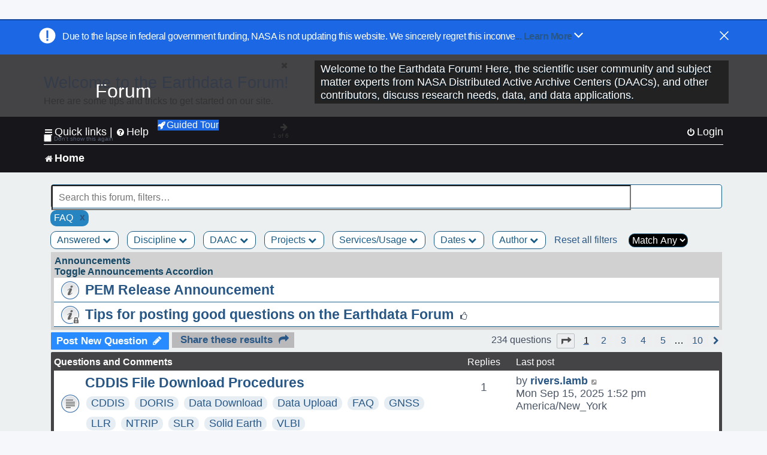

--- FILE ---
content_type: text/html; charset=UTF-8
request_url: https://forum.earthdata.nasa.gov/viewforum.php?f=7&&ServicesUsage=19&sid=6453ae8cc9c926d4e6b00d806b112490
body_size: 139035
content:
<!DOCTYPE html>
<html dir="ltr" lang="en-us">
<head>
<meta charset="utf-8" />
<meta http-equiv="X-UA-Compatible" content="IE=edge">
<meta name="viewport" content="width=device-width, initial-scale=1" />
<meta name="google-site-verification" content="xcNHvgwg5nBw1wZ2mw8I2wAQsiZHYdu6Z-XLEcnnZrM" />

<title>Home - Earthdata Forum</title>

<!-- Uploading Earthdata UI Library -->
<!-- https://cdn.earthdata.nasa.gov/eui/latest/docs/index.html -->
<!-- Most recent compiled and tested CSS -->
<link href="https://cdn.earthdata.nasa.gov/eui/1.1.7/stylesheets/application.css" rel="stylesheet" />

<!-- Reference JQuery before eui.js-->
<script src="https://ajax.googleapis.com/ajax/libs/jquery/3.5.1/jquery.min.js"></script>
<!-- Latest compiled JavaScript-->
<script src="https://cdn.earthdata.nasa.gov/eui/1.1.7/js/eui.js"></script>

	<link rel="alternate" type="application/atom+xml" title="Feed - Earthdata Forum" href="/app.php/feed?sid=0595aad9af8118d5f616b9d7a0a6b6f1">			<link rel="alternate" type="application/atom+xml" title="Feed - New Questions" href="/app.php/feed/topics?sid=0595aad9af8118d5f616b9d7a0a6b6f1">		<link rel="alternate" type="application/atom+xml" title="Feed - Forum - Home" href="/app.php/feed/forum/7?sid=0595aad9af8118d5f616b9d7a0a6b6f1">		
	<link rel="canonical" href="https://forum.earthdata.nasa.gov/viewforum.php?f=7">

<!--
	phpBB style name: asdc
	Based on style:   prosilver (this is the default phpBB3 style)
-->

<!-- CSS files from prosilver  -->
<link href="/styles/prosilver/theme/stylesheet.css?assets_version=118" rel="stylesheet">
<link href="/styles/prosilver/theme/en_us/stylesheet.css" rel="stylesheet">


<link href="/assets/css/font-awesome.min.css?assets_version=118" rel="stylesheet">
<link href="/styles/asdc/theme/stylesheet.css?assets_version=118" rel="stylesheet">
<link href="/styles/asdc/theme/en_us/stylesheet.css?assets_version=118" rel="stylesheet">




<!--[if lte IE 9]>
	<link href="/styles/prosilver/theme/tweaks.css?assets_version=118" rel="stylesheet">
<![endif]-->

<!-- Google Tag Manager -->
<script>(function(w,d,s,l,i){w[l]=w[l]||[];w[l].push({'gtm.start':
new Date().getTime(),event:'gtm.js'});var f=d.getElementsByTagName(s)[0],
j=d.createElement(s),dl=l!='dataLayer'?'&l='+l:'';j.async=true;j.src=
'https://www.googletagmanager.com/gtm.js?id='+i+dl;f.parentNode.insertBefore(j,f);
})(window,document,'script','dataLayer','GTM-WNP7MLF');</script>
<!-- End Google Tag Manager -->


	
<link href="./ext/kinerity/bestanswer/styles/prosilver/theme/bestanswer.css?assets_version=118" rel="stylesheet" media="screen" />
<link href="./ext/paul999/mention/styles/all/theme/mention.css?assets_version=118" rel="stylesheet" media="screen" />
<link href="./ext/phpbb/pages/styles/prosilver/theme/pages_common.css?assets_version=118" rel="stylesheet" media="screen" />
<link href="./ext/robertheim/topictags/styles/prosilver/theme/rh_topictags.css?assets_version=118" rel="stylesheet" media="screen" />
<link href="./ext/sniper/tables/styles/prosilver/theme/tables.css?assets_version=118" rel="stylesheet" media="screen" />



<!-- CSS files from asdc  -->
<link href="/styles/asdc/theme/prosilver_overwrite.css" rel="stylesheet">
<link href="/styles/asdc/theme/custom.css" rel="stylesheet">
<link href="/styles/asdc/theme/toggle-switch.css" rel="stylesheet" />

<!-- Crazy Egg Heat Map Metrics Monitoring script -->
<script type="text/javascript" src="//script.crazyegg.com/pages/scripts/0013/2090.js" async="async"></script>
<script async type="text/javascript" src="https://dap.digitalgov.gov/Universal-Federated-Analytics-Min.js?agency=NASA&subagency=LARC" id="_fed_an_ua_tag"></script>
</head>
<body id="phpbb" class="nojs notouch section-viewforum ltr ">
	<div id="earthdata-tophat2" style="height: 32px;"></div>

<!-- Google Tag Manager (noscript) -->
<noscript><iframe src="https://www.googletagmanager.com/ns.html?id=GTM-WNP7MLF"
height="0" width="0" style="display:none;visibility:hidden"></iframe></noscript>
<!-- End Google Tag Manager (noscript) -->

<!-- Add the Status banner -->
<div id="earthdata-notification-banner"></div>
<!-- End Status banner -->

<div id="wrap" class="wrap">
	<a id="top" class="top-anchor" accesskey="t"></a>
	<div id="page-header">
		<div class="headerbar" role="banner">
					<div class="inner">
				<div id="site-description" class="site-description">
					<a id="logo" class="logo" href="/viewforum.php?f=7&amp;sid=0595aad9af8118d5f616b9d7a0a6b6f1" title="Home">
						<span class="site_logo">
							<!-- Insert Earthdata Forum text inside logo -->
							<h1>Forum</h1>
						</span>
						<span class="a-tag-alt-text">Home Logo</span>
					</a>
					<p>Welcome to the Earthdata Forum! Here, the scientific user community and subject matter experts from NASA Distributed Active Archive Centers (DAACs), and other contributors, discuss research needs, data, and data applications.</p>
					<p class="skiplink"><a href="#start_here">Skip to content</a></p>
				</div>
			</div>
					</div>
				<div class="navbar" role="navigation">
	<div class="inner">

	<ul id="nav-main" class="nav-main linklist" role="menubar">

		<li id="quick-links" class="quick-links dropdown-container responsive-menu" data-skip-responsive="true">
			<a href="#" class="dropdown-trigger">
				<i class="icon fa-bars fa-fw" aria-hidden="true"></i><span>Quick links</span>
			</a> <span class="verticalSeparator"> |</span>
			<div class="dropdown">
				<div class="pointer"><div class="pointer-inner"></div></div>
				<ul class="dropdown-contents" role="menu">
					
											<li class="separator"></li>
																									<li>
								<a href="./viewforum.php?f=7&noReplies=noResponse&amp;sid=0595aad9af8118d5f616b9d7a0a6b6f1" role="menuitem">
									<i class="icon fa-file-o fa-fw icon-gray" aria-hidden="true"></i><span>Unanswered questions</span>
								</a>
							</li>
							<li>
								<a href="./search.php?search_id=active_topics&amp;sid=0595aad9af8118d5f616b9d7a0a6b6f1" role="menuitem">
									<i class="icon fa-file-o fa-fw icon-blue" aria-hidden="true"></i><span>Active questions</span>
								</a>
							</li>
							
					
										<li class="separator"></li>

									</ul>
			</div>
		</li>

		
<li id="user-guides" class="quick-links dropdown-container responsive-menu" data-skip-responsive="true">
  <a href="#" class="dropdown-trigger">
    <i class="icon fa-question-circle fa-fw" aria-hidden="true"></i><span>Help</span>
  </a>
  <div class="dropdown">
    <div class="pointer">
      <div class="pointer-inner"></div>
    </div>
    <ul class="dropdown-contents" role="menu">
      <li data-last-responsive="true">
        <a href="/app.php/tag/Data+Recipes/AND?&amp;sid=0595aad9af8118d5f616b9d7a0a6b6f1" title="Data recipes" role="menuitem">
            <i class="icon fa-book fa-fw" aria-hidden="true"></i><span>Data Recipes</span>
        </a>
      </li>
      <li data-last-responsive="true">
        <a href="/app.php/tag/FAQ/AND?&amp;sid=0595aad9af8118d5f616b9d7a0a6b6f1" rel="help" title="Frequently Asked Questions" role="menuitem">
          <i class="icon fa-question-circle fa-fw" aria-hidden="true"></i><span>FAQ</span>
          <span class="screen-reader-only">(PDF will open in new tab)</span>
        </a>
      </li>
      <li data-last-responsive="true">
        <a href="https://forum.earthdata.nasa.gov/viewtopic.php?f=7&amp;t=129&amp;sid=0595aad9af8118d5f616b9d7a0a6b6f1" title="Filter Definitions" role="menuitem">
            <i class="icon fa-book fa-fw" aria-hidden="true"></i><span>What do these filter items mean?</span>
        </a>
      </li>
      <li data-last-responsive="true">
        <a href="./viewforum.php?t=6207&amp;sid=0595aad9af8118d5f616b9d7a0a6b6f1" role="menuitem">
          <i class="icon fa-file-o fa-fw icon-gray" aria-hidden="true"></i><span>How to Cite</span>
        </a>
      </li>
      <li data-last-responsive="true">
        <a href="ucp.php?mode=terms&amp;sid=0595aad9af8118d5f616b9d7a0a6b6f1" title="Usage Terms and Copyright" role="menuitem" rel="nofollow noopener" target="_blank">
          <i class="icon fa-book fa-fw" aria-hidden="true"></i><span>Usage Terms and Copyright</span>
        </a>
      </li>
      <li data-last-responsive="true">
        <a href="/ext/asdc/asdc/files/userguide.pdf?sid=0595aad9af8118d5f616b9d7a0a6b6f1" title="General User Guide" role="menuitem" rel="nofollow noopener" target="_blank">
          <i class="icon fa-file-pdf-o" aria-hidden="true"></i><span>General User Guide</span>
          <span class="screen-reader-only">(PDF will open in new tab)</span>
        </a>
      
                  </li>
      
    </ul>
  </div>
</li>		<button class="eui-btn guided-tour-button" id="guided-tour-modal-button" name="guided_tour_modal" href="#guided_tour_modal"><i class="icon fa-rocket" aria-hidden="true"></i>Guided Tour</button>
			<div id="guided_tour_modal" class="eui-modal-content tour-modals">
				<span style="float: right;" ><i class="icon fa-close" id="guided-tour-close" aria-hidden="true"></i></span>
				<h2 class="first confirm_redirect_link-text" style="font-size: 1.7rem; text-transform: none;">Welcome to the Earthdata Forum!</h2>
				<p id="tour_modal_content" style="font-size: 1rem; word-wrap: normal;">
				Here are some tips and tricks to get you started:
				</p>
				<img src=" " id="tour_modal_image"></img>
				<div>
					<div id="tour_buttons">
						<button id="guided-tour-modal-button-previous" name="guided_tour_modal2" href="#guided_tour_modal2"><i class="icon fa-arrow-left" aria-hidden="true"></i></button>
						<button id="guided-tour-modal-button-next" name="guided_tour_modal2" href="#guided_tour_modal2"><i class="icon fa-arrow-right" aria-hidden="true"></i></button>
					</div><br>
					
					<div id="tour-pagination">
					</div>
					
					<div id="do-not-show-div">
						<input type="checkbox" id="do-not-show" name="do-not-show" value="1">
						<label id="do-not-show-label" for="do-not-show"> Don't show this again</label><br>
					</div>
				</div>
			</div>
		
		<!-- <li data-last-responsive="true">
			<a rel="help" title="Frequently Asked Questions" role="menuitem">
				<i class="icon fa-book fa-fw" aria-hidden="true"></i><span>Data Recipes</span>
			</a>
		</li> -->


				
			<li class="rightside"  data-skip-responsive="true">
			<a href="./ucp.php?mode=login&amp;redirect=viewforum.php%3FServicesUsage%3D19%26f%3D7&amp;sid=0595aad9af8118d5f616b9d7a0a6b6f1" title="Login" accesskey="x" role="menuitem">
				<i class="icon fa-power-off fa-fw" aria-hidden="true"></i><span>Login</span>
			</a>
		</li>
						</ul>

	<ul id="nav-breadcrumbs" class="nav-breadcrumbs linklist navlinks" role="menubar">
				
		
		<li class="breadcrumbs" itemscope itemtype="https://schema.org/BreadcrumbList">

			
							<span class="crumb" itemtype="https://schema.org/ListItem" itemprop="itemListElement" itemscope><a itemprop="item" href="/viewforum.php?f=7&amp;sid=0595aad9af8118d5f616b9d7a0a6b6f1" accesskey="h" data-navbar-reference="index"><i class="icon fa-home fa-fw"></i><span itemprop="name">Home</span></a><meta itemprop="position" content="1" /></span>
		
																	

					</li>

		
					<li class="rightside responsive-search">
				<a href="./search.php?sid=0595aad9af8118d5f616b9d7a0a6b6f1" title="View the advanced search options" role="menuitem">
					<i class="icon fa-search fa-fw" aria-hidden="true"></i><span class="sr-only">Search</span>
				</a>
			</li>
			</ul>

	</div>
</div>
	</div>

	
	<a id="start_here" class="anchor"></a>
	<div id="page-body" class="page-body" role="main">
		
		
<input type="hidden" id="favorite_user_id" name="favorite_user_id" value="1">
<div>
	<!-- NOTE: remove the style="display: none" when you want to have the forum description on the forum body -->
	<div style="display: none !important;">Use this Forum to find information on, or ask a question about, NASA Earth Science data.<br /></div>	</div>






<div class="forabg">
	<ul class="topiclist forums" id="searchbox">
		<li id="search-forum-body-container" class="row">
			<input id="search-forum-input" class="eui-search-home" type="search" placeholder="Search this forum, filters…" title="Search this forum, filters…" value="" onkeyup="clearSearchToggle();">
				<button id="search-forum-button" type="button" class="btn eui-search-home" title="Search Forum">
					<i class="eui-icon eui-fa-search"></i>
				</button>
				<button id="search-forum-clear" class="btn eui-search-home" title="Clear Search" onclick="clearSearchField(this);">
					<i class="eui-icon eui-fa-times-circle"></i>
				</button>
		</li>
	</ul>
	<div id="selectedFilters">
		
		<div id="FAQpill" class="posting-selected-tags-bubble">
			<span>
						FAQ
		 </span>
		 		 <a id="FAQ" class="posting-tag-remove-button" onclick="removeFilter(this.id)">x</a>
		 	</div>
	</div>
<div id="forumFilters" class="forumFilters">
					
				<div class="filterDropdown">
			<button onclick="openMenu(this.id)" class="dropbtn" id="Answered">Answered <i id="iconAnswered" class="drpbtnicon icon fa-chevron-down" name="filterIcon" aria-hidden="true"></i></button>
			<div id="thedropdownAnswered" name="Answered" class="dropdown-content">
				<input class="larger filterItem" type="checkbox" name="bestAnswer" id="bestAnswer" value="best" aria-label="bestAnswer" ><label for="bestAnswer">With a Best Answer</label></input><br />
				  <input class="larger filterItem" type="checkbox" name="bestAnswer" id="noBestAnswer" value="noBest" aria-label="noBestAnswer" ><label for="noBestAnswer">Without a Best Answer</label></i></input><br />
				  <input class="larger filterItem" type="checkbox" name="noReplies" id="noReplies" value="noResponse" aria-label="noReplies" ><label for="noReplies">Without a Reply</label></i></input>
			</div>
		</div>
			<div class="filterDropdown">
		<button onclick="openMenu(this.id)" class="dropbtn" id=Discipline>Discipline <i id="iconDiscipline" class="drpbtnicon icon fa-chevron-down" name="filterIcon" aria-hidden="true"></i></button>
		<div id="thedropdownDiscipline" name="Discipline" class="dropdown-content">
			<input class="larger filterItem" type="checkbox" aria-label="Air Pollution" id="Air Pollution" name="Discipline"  value="171"><label for="Air Pollution" class="filterItem">Air Pollution</label></input><br />
					<input class="larger filterItem" type="checkbox" aria-label="Air-Sea Interaction" id="Air-Sea Interaction" name="Discipline"  value="186"><label for="Air-Sea Interaction" class="filterItem">Air-Sea Interaction</label></input><br />
					<input class="larger filterItem" type="checkbox" aria-label="Atmosphere" id="Atmosphere" name="Discipline"  value="7"><label for="Atmosphere" class="filterItem">Atmosphere</label></input><br />
					<input class="larger filterItem" type="checkbox" aria-label="Biosphere" id="Biosphere" name="Discipline"  value="114"><label for="Biosphere" class="filterItem">Biosphere</label></input><br />
					<input class="larger filterItem" type="checkbox" aria-label="Calibrated and Solar Radiance" id="Calibrated and Solar Radiance" name="Discipline"  value="8"><label for="Calibrated and Solar Radiance" class="filterItem">Calibrated and Solar Radiance</label></input><br />
					<input class="larger filterItem" type="checkbox" aria-label="Climate Indicators" id="Climate Indicators" name="Discipline"  value="235"><label for="Climate Indicators" class="filterItem">Climate Indicators</label></input><br />
					<input class="larger filterItem" type="checkbox" aria-label="Coastal Oceanography" id="Coastal Oceanography" name="Discipline"  value="185"><label for="Coastal Oceanography" class="filterItem">Coastal Oceanography</label></input><br />
					<input class="larger filterItem" type="checkbox" aria-label="Cryosphere" id="Cryosphere" name="Discipline"  value="9"><label for="Cryosphere" class="filterItem">Cryosphere</label></input><br />
					<input class="larger filterItem" type="checkbox" aria-label="Environmental Impact" id="Environmental Impact" name="Discipline"  value="172"><label for="Environmental Impact" class="filterItem">Environmental Impact</label></input><br />
					<input class="larger filterItem" type="checkbox" aria-label="Human Dimensions" id="Human Dimensions" name="Discipline"  value="10"><label for="Human Dimensions" class="filterItem">Human Dimensions</label></input><br />
					<input class="larger filterItem" type="checkbox" aria-label="Human Population" id="Human Population" name="Discipline"  value="170"><label for="Human Population" class="filterItem">Human Population</label></input><br />
					<input class="larger filterItem" type="checkbox" aria-label="Hydrology" id="Hydrology" name="Discipline"  value="118"><label for="Hydrology" class="filterItem">Hydrology</label></input><br />
					<input class="larger filterItem" type="checkbox" aria-label="Land Surface" id="Land Surface" name="Discipline"  value="11"><label for="Land Surface" class="filterItem">Land Surface</label></input><br />
					<input class="larger filterItem" type="checkbox" aria-label="Marine Ecosystem" id="Marine Ecosystem" name="Discipline"  value="187"><label for="Marine Ecosystem" class="filterItem">Marine Ecosystem</label></input><br />
					<input class="larger filterItem" type="checkbox" aria-label="Ocean" id="Ocean" name="Discipline"  value="12"><label for="Ocean" class="filterItem">Ocean</label></input><br />
					<input class="larger filterItem" type="checkbox" aria-label="Solid Earth" id="Solid Earth" name="Discipline"  value="13"><label for="Solid Earth" class="filterItem">Solid Earth</label></input><br />
					<input class="larger filterItem" type="checkbox" aria-label="Sun Earth Interactions" id="Sun Earth Interactions" name="Discipline"  value="236"><label for="Sun Earth Interactions" class="filterItem">Sun Earth Interactions</label></input><br />
					<input class="larger filterItem" type="checkbox" aria-label="Synthetic Aperture Radar" id="Synthetic Aperture Radar" name="Discipline"  value="131"><label for="Synthetic Aperture Radar" class="filterItem">Synthetic Aperture Radar</label></input><br />
					<input class="larger filterItem" type="checkbox" aria-label="Terrestrial Ecology" id="Terrestrial Ecology" name="Discipline"  value="115"><label for="Terrestrial Ecology" class="filterItem">Terrestrial Ecology</label></input><br />
					<input class="larger filterItem" type="checkbox" aria-label="Terrestrial Hydrosphere" id="Terrestrial Hydrosphere" name="Discipline"  value="237"><label for="Terrestrial Hydrosphere" class="filterItem">Terrestrial Hydrosphere</label></input><br />
			
		</div>
	</div>
			
			<div class="filterDropdown">
		<button onclick="openMenu(this.id)" class="dropbtn" id=DAAC>DAAC <i id="iconDAAC" class="drpbtnicon icon fa-chevron-down" name="filterIcon" aria-hidden="true"></i></button>
		<div id="thedropdownDAAC" name="DAAC" class="dropdown-content">
			<input class="larger filterItem" type="checkbox" aria-label="ASDC" id="ASDC" name="DAAC"  value="1"><label for="ASDC" class="filterItem">ASDC</label></input><br />
					<input class="larger filterItem" type="checkbox" aria-label="ASF" id="ASF" name="DAAC"  value="130"><label for="ASF" class="filterItem">ASF</label></input><br />
					<input class="larger filterItem" type="checkbox" aria-label="CDDIS" id="CDDIS" name="DAAC"  value="2"><label for="CDDIS" class="filterItem">CDDIS</label></input><br />
					<input class="larger filterItem" type="checkbox" aria-label="CSDA Program" id="CSDA Program" name="DAAC"  value="160"><label for="CSDA Program" class="filterItem">CSDA Program</label></input><br />
					<input class="larger filterItem" type="checkbox" aria-label="GES DISC" id="GES DISC" name="DAAC"  value="3"><label for="GES DISC" class="filterItem">GES DISC</label></input><br />
					<input class="larger filterItem" type="checkbox" aria-label="GHRC" id="GHRC" name="DAAC"  value="4"><label for="GHRC" class="filterItem">GHRC</label></input><br />
					<input class="larger filterItem" type="checkbox" aria-label="LAADS DAAC" id="LAADS DAAC" name="DAAC"  value="71"><label for="LAADS DAAC" class="filterItem">LAADS DAAC</label></input><br />
					<input class="larger filterItem" type="checkbox" aria-label="LP DAAC" id="LP DAAC" name="DAAC"  value="5"><label for="LP DAAC" class="filterItem">LP DAAC</label></input><br />
					<input class="larger filterItem" type="checkbox" aria-label="NSIDC DAAC" id="NSIDC DAAC" name="DAAC"  value="117"><label for="NSIDC DAAC" class="filterItem">NSIDC DAAC</label></input><br />
					<input class="larger filterItem" type="checkbox" aria-label="OBDAAC" id="OBDAAC" name="DAAC"  value="86"><label for="OBDAAC" class="filterItem">OBDAAC</label></input><br />
					<input class="larger filterItem" type="checkbox" aria-label="ORNL DAAC" id="ORNL DAAC" name="DAAC"  value="116"><label for="ORNL DAAC" class="filterItem">ORNL DAAC</label></input><br />
					<input class="larger filterItem" type="checkbox" aria-label="PODAAC" id="PODAAC" name="DAAC"  value="146"><label for="PODAAC" class="filterItem">PODAAC</label></input><br />
					<input class="larger filterItem" type="checkbox" aria-label="SEDAC" id="SEDAC" name="DAAC"  value="169"><label for="SEDAC" class="filterItem">SEDAC</label></input><br />
			
		</div>
	</div>
			
			<div class="filterDropdown">
		<button onclick="openMenu(this.id)" class="dropbtn" id=Projects>Projects <i id="iconProjects" class="drpbtnicon icon fa-chevron-down" name="filterIcon" aria-hidden="true"></i></button>
		<div id="thedropdownProjects" name="Projects" class="dropdown-content">
			<input class="larger filterItem" type="checkbox" aria-label="ABoVE" id="ABoVE" name="Projects"  value="105"><label for="ABoVE" class="filterItem">ABoVE</label></input><br />
					<input class="larger filterItem" type="checkbox" aria-label="ACT-America" id="ACT-America" name="Projects"  value="106"><label for="ACT-America" class="filterItem">ACT-America</label></input><br />
					<input class="larger filterItem" type="checkbox" aria-label="ACTIVATE" id="ACTIVATE" name="Projects"  value="225"><label for="ACTIVATE" class="filterItem">ACTIVATE</label></input><br />
					<input class="larger filterItem" type="checkbox" aria-label="ADEOS-II" id="ADEOS-II" name="Projects"  value="189"><label for="ADEOS-II" class="filterItem">ADEOS-II</label></input><br />
					<input class="larger filterItem" type="checkbox" aria-label="AfriSAR" id="AfriSAR" name="Projects"  value="107"><label for="AfriSAR" class="filterItem">AfriSAR</label></input><br />
					<input class="larger filterItem" type="checkbox" aria-label="Agriculture and Food Security" id="Agriculture and Food Security" name="Projects"  value="175"><label for="Agriculture and Food Security" class="filterItem">Agriculture and Food Security</label></input><br />
					<input class="larger filterItem" type="checkbox" aria-label="Air Qlty Health-Rltd Data" id="Air Qlty Health-Rltd Data" name="Projects"  value="176"><label for="Air Qlty Health-Rltd Data" class="filterItem">Air Qlty Health-Rltd Data</label></input><br />
					<input class="larger filterItem" type="checkbox" aria-label="Airborne Hyperspectral" id="Airborne Hyperspectral" name="Projects"  value="20"><label for="Airborne Hyperspectral" class="filterItem">Airborne Hyperspectral</label></input><br />
					<input class="larger filterItem" type="checkbox" aria-label="AirMOSS" id="AirMOSS" name="Projects"  value="108"><label for="AirMOSS" class="filterItem">AirMOSS</label></input><br />
					<input class="larger filterItem" type="checkbox" aria-label="AIRS" id="AIRS" name="Projects"  value="21"><label for="AIRS" class="filterItem">AIRS</label></input><br />
					<input class="larger filterItem" type="checkbox" aria-label="ALOS PALSAR" id="ALOS PALSAR" name="Projects"  value="135"><label for="ALOS PALSAR" class="filterItem">ALOS PALSAR</label></input><br />
					<input class="larger filterItem" type="checkbox" aria-label="ALOS PALSAR RTC" id="ALOS PALSAR RTC" name="Projects"  value="136"><label for="ALOS PALSAR RTC" class="filterItem">ALOS PALSAR RTC</label></input><br />
					<input class="larger filterItem" type="checkbox" aria-label="AMS" id="AMS" name="Projects"  value="79"><label for="AMS" class="filterItem">AMS</label></input><br />
					<input class="larger filterItem" type="checkbox" aria-label="AMSR-E/AMSR2" id="AMSR-E/AMSR2" name="Projects"  value="119"><label for="AMSR-E/AMSR2" class="filterItem">AMSR-E/AMSR2</label></input><br />
					<input class="larger filterItem" type="checkbox" aria-label="Aqua" id="Aqua" name="Projects"  value="73"><label for="Aqua" class="filterItem">Aqua</label></input><br />
					<input class="larger filterItem" type="checkbox" aria-label="AQUARIUS/SAC-D" id="AQUARIUS/SAC-D" name="Projects"  value="190"><label for="AQUARIUS/SAC-D" class="filterItem">AQUARIUS/SAC-D</label></input><br />
					<input class="larger filterItem" type="checkbox" aria-label="AST" id="AST" name="Projects"  value="22"><label for="AST" class="filterItem">AST</label></input><br />
					<input class="larger filterItem" type="checkbox" aria-label="ASTER" id="ASTER" name="Projects"  value="23"><label for="ASTER" class="filterItem">ASTER</label></input><br />
					<input class="larger filterItem" type="checkbox" aria-label="ATom" id="ATom" name="Projects"  value="109"><label for="ATom" class="filterItem">ATom</label></input><br />
					<input class="larger filterItem" type="checkbox" aria-label="AVIRIS" id="AVIRIS" name="Projects"  value="151"><label for="AVIRIS" class="filterItem">AVIRIS</label></input><br />
					<input class="larger filterItem" type="checkbox" aria-label="BioSCape" id="BioSCape" name="Projects"  value="180"><label for="BioSCape" class="filterItem">BioSCape</label></input><br />
					<input class="larger filterItem" type="checkbox" aria-label="CALIPSO" id="CALIPSO" name="Projects"  value="24"><label for="CALIPSO" class="filterItem">CALIPSO</label></input><br />
					<input class="larger filterItem" type="checkbox" aria-label="CATS" id="CATS" name="Projects"  value="25"><label for="CATS" class="filterItem">CATS</label></input><br />
					<input class="larger filterItem" type="checkbox" aria-label="CERES" id="CERES" name="Projects"  value="26"><label for="CERES" class="filterItem">CERES</label></input><br />
					<input class="larger filterItem" type="checkbox" aria-label="CLARREO Pathfinder" id="CLARREO Pathfinder" name="Projects"  value="156"><label for="CLARREO Pathfinder" class="filterItem">CLARREO Pathfinder</label></input><br />
					<input class="larger filterItem" type="checkbox" aria-label="CMS" id="CMS" name="Projects"  value="60"><label for="CMS" class="filterItem">CMS</label></input><br />
					<input class="larger filterItem" type="checkbox" aria-label="Coast" id="Coast" name="Projects"  value="149"><label for="Coast" class="filterItem">Coast</label></input><br />
					<input class="larger filterItem" type="checkbox" aria-label="Coral-PRISM" id="Coral-PRISM" name="Projects"  value="96"><label for="Coral-PRISM" class="filterItem">Coral-PRISM</label></input><br />
					<input class="larger filterItem" type="checkbox" aria-label="COWVR-TEMPEST" id="COWVR-TEMPEST" name="Projects"  value="191"><label for="COWVR-TEMPEST" class="filterItem">COWVR-TEMPEST</label></input><br />
					<input class="larger filterItem" type="checkbox" aria-label="CYGNSS" id="CYGNSS" name="Projects"  value="192"><label for="CYGNSS" class="filterItem">CYGNSS</label></input><br />
					<input class="larger filterItem" type="checkbox" aria-label="CZCS" id="CZCS" name="Projects"  value="90"><label for="CZCS" class="filterItem">CZCS</label></input><br />
					<input class="larger filterItem" type="checkbox" aria-label="Daymet" id="Daymet" name="Projects"  value="110"><label for="Daymet" class="filterItem">Daymet</label></input><br />
					<input class="larger filterItem" type="checkbox" aria-label="Delta-X" id="Delta-X" name="Projects"  value="111"><label for="Delta-X" class="filterItem">Delta-X</label></input><br />
					<input class="larger filterItem" type="checkbox" aria-label="DISCOVER-AQ" id="DISCOVER-AQ" name="Projects"  value="27"><label for="DISCOVER-AQ" class="filterItem">DISCOVER-AQ</label></input><br />
					<input class="larger filterItem" type="checkbox" aria-label="DORIS" id="DORIS" name="Projects"  value="55"><label for="DORIS" class="filterItem">DORIS</label></input><br />
					<input class="larger filterItem" type="checkbox" aria-label="DSCOVR" id="DSCOVR" name="Projects"  value="28"><label for="DSCOVR" class="filterItem">DSCOVR</label></input><br />
					<input class="larger filterItem" type="checkbox" aria-label="e-MAS" id="e-MAS" name="Projects"  value="78"><label for="e-MAS" class="filterItem">e-MAS</label></input><br />
					<input class="larger filterItem" type="checkbox" aria-label="Earth Action Program" id="Earth Action Program" name="Projects"  value="229"><label for="Earth Action Program" class="filterItem">Earth Action Program</label></input><br />
					<input class="larger filterItem" type="checkbox" aria-label="ECCO" id="ECCO" name="Projects"  value="193"><label for="ECCO" class="filterItem">ECCO</label></input><br />
					<input class="larger filterItem" type="checkbox" aria-label="ECOSTRESS" id="ECOSTRESS" name="Projects"  value="29"><label for="ECOSTRESS" class="filterItem">ECOSTRESS</label></input><br />
					<input class="larger filterItem" type="checkbox" aria-label="EMIT" id="EMIT" name="Projects"  value="152"><label for="EMIT" class="filterItem">EMIT</label></input><br />
					<input class="larger filterItem" type="checkbox" aria-label="Environmt Perfrmnc Index - EPI" id="Environmt Perfrmnc Index - EPI" name="Projects"  value="174"><label for="Environmt Perfrmnc Index - EPI" class="filterItem">Environmt Perfrmnc Index - EPI</label></input><br />
					<input class="larger filterItem" type="checkbox" aria-label="Envisat MERIS" id="Envisat MERIS" name="Projects"  value="75"><label for="Envisat MERIS" class="filterItem">Envisat MERIS</label></input><br />
					<input class="larger filterItem" type="checkbox" aria-label="ERS" id="ERS" name="Projects"  value="138"><label for="ERS" class="filterItem">ERS</label></input><br />
					<input class="larger filterItem" type="checkbox" aria-label="Field Campaign" id="Field Campaign" name="Projects"  value="51"><label for="Field Campaign" class="filterItem">Field Campaign</label></input><br />
					<input class="larger filterItem" type="checkbox" aria-label="FIRMS" id="FIRMS" name="Projects"  value="127"><label for="FIRMS" class="filterItem">FIRMS</label></input><br />
					<input class="larger filterItem" type="checkbox" aria-label="G-LiHT" id="G-LiHT" name="Projects"  value="31"><label for="G-LiHT" class="filterItem">G-LiHT</label></input><br />
					<input class="larger filterItem" type="checkbox" aria-label="GEDI" id="GEDI" name="Projects"  value="30"><label for="GEDI" class="filterItem">GEDI</label></input><br />
					<input class="larger filterItem" type="checkbox" aria-label="GEO-3" id="GEO-3" name="Projects"  value="194"><label for="GEO-3" class="filterItem">GEO-3</label></input><br />
					<input class="larger filterItem" type="checkbox" aria-label="GEOS-CF" id="GEOS-CF" name="Projects"  value="223"><label for="GEOS-CF" class="filterItem">GEOS-CF</label></input><br />
					<input class="larger filterItem" type="checkbox" aria-label="GHRSST" id="GHRSST" name="Projects"  value="188"><label for="GHRSST" class="filterItem">GHRSST</label></input><br />
					<input class="larger filterItem" type="checkbox" aria-label="GiOCEAN" id="GiOCEAN" name="Projects"  value="228"><label for="GiOCEAN" class="filterItem">GiOCEAN</label></input><br />
					<input class="larger filterItem" type="checkbox" aria-label="GLIMS" id="GLIMS" name="Projects"  value="120"><label for="GLIMS" class="filterItem">GLIMS</label></input><br />
					<input class="larger filterItem" type="checkbox" aria-label="GNSS" id="GNSS" name="Projects"  value="49"><label for="GNSS" class="filterItem">GNSS</label></input><br />
					<input class="larger filterItem" type="checkbox" aria-label="GOCI" id="GOCI" name="Projects"  value="92"><label for="GOCI" class="filterItem">GOCI</label></input><br />
					<input class="larger filterItem" type="checkbox" aria-label="GPM" id="GPM" name="Projects"  value="57"><label for="GPM" class="filterItem">GPM</label></input><br />
					<input class="larger filterItem" type="checkbox" aria-label="GRACE" id="GRACE" name="Projects"  value="182"><label for="GRACE" class="filterItem">GRACE</label></input><br />
					<input class="larger filterItem" type="checkbox" aria-label="GRACE-FO" id="GRACE-FO" name="Projects"  value="195"><label for="GRACE-FO" class="filterItem">GRACE-FO</label></input><br />
					<input class="larger filterItem" type="checkbox" aria-label="Gridded Pop of the World - GPW" id="Gridded Pop of the World - GPW" name="Projects"  value="173"><label for="Gridded Pop of the World - GPW" class="filterItem">Gridded Pop of the World - GPW</label></input><br />
					<input class="larger filterItem" type="checkbox" aria-label="GUNW InSAR" id="GUNW InSAR" name="Projects"  value="141"><label for="GUNW InSAR" class="filterItem">GUNW InSAR</label></input><br />
					<input class="larger filterItem" type="checkbox" aria-label="Headwall" id="Headwall" name="Projects"  value="32"><label for="Headwall" class="filterItem">Headwall</label></input><br />
					<input class="larger filterItem" type="checkbox" aria-label="HICO" id="HICO" name="Projects"  value="88"><label for="HICO" class="filterItem">HICO</label></input><br />
					<input class="larger filterItem" type="checkbox" aria-label="High Mountain Asia" id="High Mountain Asia" name="Projects"  value="121"><label for="High Mountain Asia" class="filterItem">High Mountain Asia</label></input><br />
					<input class="larger filterItem" type="checkbox" aria-label="HLS" id="HLS" name="Projects"  value="81"><label for="HLS" class="filterItem">HLS</label></input><br />
					<input class="larger filterItem" type="checkbox" aria-label="IceBridge" id="IceBridge" name="Projects"  value="122"><label for="IceBridge" class="filterItem">IceBridge</label></input><br />
					<input class="larger filterItem" type="checkbox" aria-label="ICESat/ICESat-2" id="ICESat/ICESat-2" name="Projects"  value="123"><label for="ICESat/ICESat-2" class="filterItem">ICESat/ICESat-2</label></input><br />
					<input class="larger filterItem" type="checkbox" aria-label="ISS-RAPIDSCAT" id="ISS-RAPIDSCAT" name="Projects"  value="196"><label for="ISS-RAPIDSCAT" class="filterItem">ISS-RAPIDSCAT</label></input><br />
					<input class="larger filterItem" type="checkbox" aria-label="JASON 1" id="JASON 1" name="Projects"  value="197"><label for="JASON 1" class="filterItem">JASON 1</label></input><br />
					<input class="larger filterItem" type="checkbox" aria-label="JASON 2" id="JASON 2" name="Projects"  value="198"><label for="JASON 2" class="filterItem">JASON 2</label></input><br />
					<input class="larger filterItem" type="checkbox" aria-label="JERS-1" id="JERS-1" name="Projects"  value="140"><label for="JERS-1" class="filterItem">JERS-1</label></input><br />
					<input class="larger filterItem" type="checkbox" aria-label="LANCE" id="LANCE" name="Projects"  value="128"><label for="LANCE" class="filterItem">LANCE</label></input><br />
					<input class="larger filterItem" type="checkbox" aria-label="Landsat" id="Landsat" name="Projects"  value="33"><label for="Landsat" class="filterItem">Landsat</label></input><br />
					<input class="larger filterItem" type="checkbox" aria-label="LDAS" id="LDAS" name="Projects"  value="59"><label for="LDAS" class="filterItem">LDAS</label></input><br />
					<input class="larger filterItem" type="checkbox" aria-label="Libera" id="Libera" name="Projects"  value="158"><label for="Libera" class="filterItem">Libera</label></input><br />
					<input class="larger filterItem" type="checkbox" aria-label="LLR" id="LLR" name="Projects"  value="233"><label for="LLR" class="filterItem">LLR</label></input><br />
					<input class="larger filterItem" type="checkbox" aria-label="MAIA" id="MAIA" name="Projects"  value="159"><label for="MAIA" class="filterItem">MAIA</label></input><br />
					<input class="larger filterItem" type="checkbox" aria-label="MASTER" id="MASTER" name="Projects"  value="112"><label for="MASTER" class="filterItem">MASTER</label></input><br />
					<input class="larger filterItem" type="checkbox" aria-label="Maxar" id="Maxar" name="Projects"  value="162"><label for="Maxar" class="filterItem">Maxar</label></input><br />
					<input class="larger filterItem" type="checkbox" aria-label="MEaSUREs" id="MEaSUREs" name="Projects"  value="34"><label for="MEaSUREs" class="filterItem">MEaSUREs</label></input><br />
					<input class="larger filterItem" type="checkbox" aria-label="MEaSUREs - GLanCE" id="MEaSUREs - GLanCE" name="Projects"  value="215"><label for="MEaSUREs - GLanCE" class="filterItem">MEaSUREs - GLanCE</label></input><br />
					<input class="larger filterItem" type="checkbox" aria-label="MEaSUREs-CCMP" id="MEaSUREs-CCMP" name="Projects"  value="199"><label for="MEaSUREs-CCMP" class="filterItem">MEaSUREs-CCMP</label></input><br />
					<input class="larger filterItem" type="checkbox" aria-label="MEaSUREs-GFSAD" id="MEaSUREs-GFSAD" name="Projects"  value="211"><label for="MEaSUREs-GFSAD" class="filterItem">MEaSUREs-GFSAD</label></input><br />
					<input class="larger filterItem" type="checkbox" aria-label="MEaSUREs-MUR" id="MEaSUREs-MUR" name="Projects"  value="200"><label for="MEaSUREs-MUR" class="filterItem">MEaSUREs-MUR</label></input><br />
					<input class="larger filterItem" type="checkbox" aria-label="MEaSUREs-NASADEM" id="MEaSUREs-NASADEM" name="Projects"  value="212"><label for="MEaSUREs-NASADEM" class="filterItem">MEaSUREs-NASADEM</label></input><br />
					<input class="larger filterItem" type="checkbox" aria-label="MEaSUREs-PRE-SWOT" id="MEaSUREs-PRE-SWOT" name="Projects"  value="201"><label for="MEaSUREs-PRE-SWOT" class="filterItem">MEaSUREs-PRE-SWOT</label></input><br />
					<input class="larger filterItem" type="checkbox" aria-label="MEaSUREs-SRTM" id="MEaSUREs-SRTM" name="Projects"  value="213"><label for="MEaSUREs-SRTM" class="filterItem">MEaSUREs-SRTM</label></input><br />
					<input class="larger filterItem" type="checkbox" aria-label="MERIS" id="MERIS" name="Projects"  value="89"><label for="MERIS" class="filterItem">MERIS</label></input><br />
					<input class="larger filterItem" type="checkbox" aria-label="MERRA-2" id="MERRA-2" name="Projects"  value="35"><label for="MERRA-2" class="filterItem">MERRA-2</label></input><br />
					<input class="larger filterItem" type="checkbox" aria-label="MISR" id="MISR" name="Projects"  value="36"><label for="MISR" class="filterItem">MISR</label></input><br />
					<input class="larger filterItem" type="checkbox" aria-label="MODIS" id="MODIS" name="Projects"  value="37"><label for="MODIS" class="filterItem">MODIS</label></input><br />
					<input class="larger filterItem" type="checkbox" aria-label="MODIS Subsets" id="MODIS Subsets" name="Projects"  value="113"><label for="MODIS Subsets" class="filterItem">MODIS Subsets</label></input><br />
					<input class="larger filterItem" type="checkbox" aria-label="MOPITT" id="MOPITT" name="Projects"  value="38"><label for="MOPITT" class="filterItem">MOPITT</label></input><br />
					<input class="larger filterItem" type="checkbox" aria-label="NASA-SSH" id="NASA-SSH" name="Projects"  value="202"><label for="NASA-SSH" class="filterItem">NASA-SSH</label></input><br />
					<input class="larger filterItem" type="checkbox" aria-label="NASADEM" id="NASADEM" name="Projects"  value="39"><label for="NASADEM" class="filterItem">NASADEM</label></input><br />
					<input class="larger filterItem" type="checkbox" aria-label="NEWS" id="NEWS" name="Projects"  value="224"><label for="NEWS" class="filterItem">NEWS</label></input><br />
					<input class="larger filterItem" type="checkbox" aria-label="Nimbus" id="Nimbus" name="Projects"  value="40"><label for="Nimbus" class="filterItem">Nimbus</label></input><br />
					<input class="larger filterItem" type="checkbox" aria-label="NOAA AVHRR" id="NOAA AVHRR" name="Projects"  value="77"><label for="NOAA AVHRR" class="filterItem">NOAA AVHRR</label></input><br />
					<input class="larger filterItem" type="checkbox" aria-label="NOAA-20/JPSS-1" id="NOAA-20/JPSS-1" name="Projects"  value="74"><label for="NOAA-20/JPSS-1" class="filterItem">NOAA-20/JPSS-1</label></input><br />
					<input class="larger filterItem" type="checkbox" aria-label="NOAA-21/JPSS-2" id="NOAA-21/JPSS-2" name="Projects"  value="214"><label for="NOAA-21/JPSS-2" class="filterItem">NOAA-21/JPSS-2</label></input><br />
					<input class="larger filterItem" type="checkbox" aria-label="NSCAT" id="NSCAT" name="Projects"  value="203"><label for="NSCAT" class="filterItem">NSCAT</label></input><br />
					<input class="larger filterItem" type="checkbox" aria-label="NTRIP" id="NTRIP" name="Projects"  value="230"><label for="NTRIP" class="filterItem">NTRIP</label></input><br />
					<input class="larger filterItem" type="checkbox" aria-label="OCO" id="OCO" name="Projects"  value="103"><label for="OCO" class="filterItem">OCO</label></input><br />
					<input class="larger filterItem" type="checkbox" aria-label="OCTS" id="OCTS" name="Projects"  value="93"><label for="OCTS" class="filterItem">OCTS</label></input><br />
					<input class="larger filterItem" type="checkbox" aria-label="OLCI" id="OLCI" name="Projects"  value="94"><label for="OLCI" class="filterItem">OLCI</label></input><br />
					<input class="larger filterItem" type="checkbox" aria-label="OMG" id="OMG" name="Projects"  value="204"><label for="OMG" class="filterItem">OMG</label></input><br />
					<input class="larger filterItem" type="checkbox" aria-label="OMI" id="OMI" name="Projects"  value="58"><label for="OMI" class="filterItem">OMI</label></input><br />
					<input class="larger filterItem" type="checkbox" aria-label="OPERA" id="OPERA" name="Projects"  value="178"><label for="OPERA" class="filterItem">OPERA</label></input><br />
					<input class="larger filterItem" type="checkbox" aria-label="OSTM-JASON 2" id="OSTM-JASON 2" name="Projects"  value="205"><label for="OSTM-JASON 2" class="filterItem">OSTM-JASON 2</label></input><br />
					<input class="larger filterItem" type="checkbox" aria-label="PACE" id="PACE" name="Projects"  value="102"><label for="PACE" class="filterItem">PACE</label></input><br />
					<input class="larger filterItem" type="checkbox" aria-label="Planet" id="Planet" name="Projects"  value="161"><label for="Planet" class="filterItem">Planet</label></input><br />
					<input class="larger filterItem" type="checkbox" aria-label="POD" id="POD" name="Projects"  value="50"><label for="POD" class="filterItem">POD</label></input><br />
					<input class="larger filterItem" type="checkbox" aria-label="POWER - SSE" id="POWER - SSE" name="Projects"  value="41"><label for="POWER - SSE" class="filterItem">POWER - SSE</label></input><br />
					<input class="larger filterItem" type="checkbox" aria-label="PREFIRE" id="PREFIRE" name="Projects"  value="157"><label for="PREFIRE" class="filterItem">PREFIRE</label></input><br />
					<input class="larger filterItem" type="checkbox" aria-label="QFED" id="QFED" name="Projects"  value="231"><label for="QFED" class="filterItem">QFED</label></input><br />
					<input class="larger filterItem" type="checkbox" aria-label="QUIKSCAT" id="QUIKSCAT" name="Projects"  value="206"><label for="QUIKSCAT" class="filterItem">QUIKSCAT</label></input><br />
					<input class="larger filterItem" type="checkbox" aria-label="RADARSAT-1" id="RADARSAT-1" name="Projects"  value="139"><label for="RADARSAT-1" class="filterItem">RADARSAT-1</label></input><br />
					<input class="larger filterItem" type="checkbox" aria-label="S-MODE" id="S-MODE" name="Projects"  value="184"><label for="S-MODE" class="filterItem">S-MODE</label></input><br />
					<input class="larger filterItem" type="checkbox" aria-label="SAGE" id="SAGE" name="Projects"  value="42"><label for="SAGE" class="filterItem">SAGE</label></input><br />
					<input class="larger filterItem" type="checkbox" aria-label="SAR" id="SAR" name="Projects"  value="133"><label for="SAR" class="filterItem">SAR</label></input><br />
					<input class="larger filterItem" type="checkbox" aria-label="SASSIE" id="SASSIE" name="Projects"  value="183"><label for="SASSIE" class="filterItem">SASSIE</label></input><br />
					<input class="larger filterItem" type="checkbox" aria-label="SBG" id="SBG" name="Projects"  value="218"><label for="SBG" class="filterItem">SBG</label></input><br />
					<input class="larger filterItem" type="checkbox" aria-label="Sea Ice MEaSUREs" id="Sea Ice MEaSUREs" name="Projects"  value="143"><label for="Sea Ice MEaSUREs" class="filterItem">Sea Ice MEaSUREs</label></input><br />
					<input class="larger filterItem" type="checkbox" aria-label="SeaBASS" id="SeaBASS" name="Projects"  value="98"><label for="SeaBASS" class="filterItem">SeaBASS</label></input><br />
					<input class="larger filterItem" type="checkbox" aria-label="SeaHawk-1/HawkEye" id="SeaHawk-1/HawkEye" name="Projects"  value="95"><label for="SeaHawk-1/HawkEye" class="filterItem">SeaHawk-1/HawkEye</label></input><br />
					<input class="larger filterItem" type="checkbox" aria-label="SEASAT" id="SEASAT" name="Projects"  value="208"><label for="SEASAT" class="filterItem">SEASAT</label></input><br />
					<input class="larger filterItem" type="checkbox" aria-label="SeaWiFS" id="SeaWiFS" name="Projects"  value="91"><label for="SeaWiFS" class="filterItem">SeaWiFS</label></input><br />
					<input class="larger filterItem" type="checkbox" aria-label="Sentinel S3 A/B-OLCI/SLSTR" id="Sentinel S3 A/B-OLCI/SLSTR" name="Projects"  value="76"><label for="Sentinel S3 A/B-OLCI/SLSTR" class="filterItem">Sentinel S3 A/B-OLCI/SLSTR</label></input><br />
					<input class="larger filterItem" type="checkbox" aria-label="Sentinel-1" id="Sentinel-1" name="Projects"  value="137"><label for="Sentinel-1" class="filterItem">Sentinel-1</label></input><br />
					<input class="larger filterItem" type="checkbox" aria-label="Sentinel-1 Bursts" id="Sentinel-1 Bursts" name="Projects"  value="179"><label for="Sentinel-1 Bursts" class="filterItem">Sentinel-1 Bursts</label></input><br />
					<input class="larger filterItem" type="checkbox" aria-label="Sentinel-1 Coherence Dataset" id="Sentinel-1 Coherence Dataset" name="Projects"  value="142"><label for="Sentinel-1 Coherence Dataset" class="filterItem">Sentinel-1 Coherence Dataset</label></input><br />
					<input class="larger filterItem" type="checkbox" aria-label="Sentinel-2" id="Sentinel-2" name="Projects"  value="43"><label for="Sentinel-2" class="filterItem">Sentinel-2</label></input><br />
					<input class="larger filterItem" type="checkbox" aria-label="Sentinel-6" id="Sentinel-6" name="Projects"  value="147"><label for="Sentinel-6" class="filterItem">Sentinel-6</label></input><br />
					<input class="larger filterItem" type="checkbox" aria-label="SLR" id="SLR" name="Projects"  value="56"><label for="SLR" class="filterItem">SLR</label></input><br />
					<input class="larger filterItem" type="checkbox" aria-label="SMAP" id="SMAP" name="Projects"  value="124"><label for="SMAP" class="filterItem">SMAP</label></input><br />
					<input class="larger filterItem" type="checkbox" aria-label="SMMR-SSM/I-SSMIS" id="SMMR-SSM/I-SSMIS" name="Projects"  value="125"><label for="SMMR-SSM/I-SSMIS" class="filterItem">SMMR-SSM/I-SSMIS</label></input><br />
					<input class="larger filterItem" type="checkbox" aria-label="SnowEX" id="SnowEX" name="Projects"  value="126"><label for="SnowEX" class="filterItem">SnowEX</label></input><br />
					<input class="larger filterItem" type="checkbox" aria-label="SNWG OPERA" id="SNWG OPERA" name="Projects"  value="153"><label for="SNWG OPERA" class="filterItem">SNWG OPERA</label></input><br />
					<input class="larger filterItem" type="checkbox" aria-label="SPURS" id="SPURS" name="Projects"  value="209"><label for="SPURS" class="filterItem">SPURS</label></input><br />
					<input class="larger filterItem" type="checkbox" aria-label="SRB" id="SRB" name="Projects"  value="45"><label for="SRB" class="filterItem">SRB</label></input><br />
					<input class="larger filterItem" type="checkbox" aria-label="STAQS" id="STAQS" name="Projects"  value="221"><label for="STAQS" class="filterItem">STAQS</label></input><br />
					<input class="larger filterItem" type="checkbox" aria-label="STREAM" id="STREAM" name="Projects"  value="217"><label for="STREAM" class="filterItem">STREAM</label></input><br />
					<input class="larger filterItem" type="checkbox" aria-label="Suomi NPP" id="Suomi NPP" name="Projects"  value="44"><label for="Suomi NPP" class="filterItem">Suomi NPP</label></input><br />
					<input class="larger filterItem" type="checkbox" aria-label="SWOT" id="SWOT" name="Projects"  value="148"><label for="SWOT" class="filterItem">SWOT</label></input><br />
					<input class="larger filterItem" type="checkbox" aria-label="TEMPO" id="TEMPO" name="Projects"  value="154"><label for="TEMPO" class="filterItem">TEMPO</label></input><br />
					<input class="larger filterItem" type="checkbox" aria-label="Terra" id="Terra" name="Projects"  value="72"><label for="Terra" class="filterItem">Terra</label></input><br />
					<input class="larger filterItem" type="checkbox" aria-label="TES" id="TES" name="Projects"  value="46"><label for="TES" class="filterItem">TES</label></input><br />
					<input class="larger filterItem" type="checkbox" aria-label="TOLNet" id="TOLNet" name="Projects"  value="155"><label for="TOLNet" class="filterItem">TOLNet</label></input><br />
					<input class="larger filterItem" type="checkbox" aria-label="TOPEX-POSEIDON" id="TOPEX-POSEIDON" name="Projects"  value="210"><label for="TOPEX-POSEIDON" class="filterItem">TOPEX-POSEIDON</label></input><br />
					<input class="larger filterItem" type="checkbox" aria-label="TRACE" id="TRACE" name="Projects"  value="222"><label for="TRACE" class="filterItem">TRACE</label></input><br />
					<input class="larger filterItem" type="checkbox" aria-label="TRMM" id="TRMM" name="Projects"  value="47"><label for="TRMM" class="filterItem">TRMM</label></input><br />
					<input class="larger filterItem" type="checkbox" aria-label="TROPESS" id="TROPESS" name="Projects"  value="219"><label for="TROPESS" class="filterItem">TROPESS</label></input><br />
					<input class="larger filterItem" type="checkbox" aria-label="TROPOMI" id="TROPOMI" name="Projects"  value="48"><label for="TROPOMI" class="filterItem">TROPOMI</label></input><br />
					<input class="larger filterItem" type="checkbox" aria-label="UAVSAR" id="UAVSAR" name="Projects"  value="134"><label for="UAVSAR" class="filterItem">UAVSAR</label></input><br />
					<input class="larger filterItem" type="checkbox" aria-label="VIIRS" id="VIIRS" name="Projects"  value="87"><label for="VIIRS" class="filterItem">VIIRS</label></input><br />
					<input class="larger filterItem" type="checkbox" aria-label="VLBI" id="VLBI" name="Projects"  value="54"><label for="VLBI" class="filterItem">VLBI</label></input><br />
					<input class="larger filterItem" type="checkbox" aria-label="Wetlands MEaSUREs" id="Wetlands MEaSUREs" name="Projects"  value="144"><label for="Wetlands MEaSUREs" class="filterItem">Wetlands MEaSUREs</label></input><br />
			
		</div>
	</div>
			
			<div class="filterDropdown">
		<button onclick="openMenu(this.id)" class="dropbtn" id=ServicesUsage> Services/Usage <i id="iconServicesUsage" class="drpbtnicon icon fa-chevron-down" name="filterIcon" aria-hidden="true"></i></button>
		<div id="thedropdownServicesUsage" name="ServicesUsage" class="dropdown-content">
			<input class="larger filterItem" type="checkbox" aria-label="Algorithms" id="Algorithms" name="ServicesUsage"  value="99"><label for="Algorithms" class="filterItem">Algorithms</label></input><br />
					<input class="larger filterItem" type="checkbox" aria-label="Announcements" id="Announcements" name="ServicesUsage"  value="104"><label for="Announcements" class="filterItem">Announcements</label></input><br />
					<input class="larger filterItem" type="checkbox" aria-label="AppEEARS" id="AppEEARS" name="ServicesUsage"  value="150"><label for="AppEEARS" class="filterItem">AppEEARS</label></input><br />
					<input class="larger filterItem" type="checkbox" aria-label="CMR" id="CMR" name="ServicesUsage"  value="234"><label for="CMR" class="filterItem">CMR</label></input><br />
					<input class="larger filterItem" type="checkbox" aria-label="Data Access" id="Data Access" name="ServicesUsage"  value="14"><label for="Data Access" class="filterItem">Data Access</label></input><br />
					<input class="larger filterItem" type="checkbox" aria-label="Data Download" id="Data Download" name="ServicesUsage"  value="15"><label for="Data Download" class="filterItem">Data Download</label></input><br />
					<input class="larger filterItem" type="checkbox" aria-label="Data Processing" id="Data Processing" name="ServicesUsage"  value="84"><label for="Data Processing" class="filterItem">Data Processing</label></input><br />
					<input class="larger filterItem" type="checkbox" aria-label="Data Product Development Guide" id="Data Product Development Guide" name="ServicesUsage"  value="227"><label for="Data Product Development Guide" class="filterItem">Data Product Development Guide</label></input><br />
					<input class="larger filterItem" type="checkbox" aria-label="Data Recipes" id="Data Recipes" name="ServicesUsage"  value="16"><label for="Data Recipes" class="filterItem">Data Recipes</label></input><br />
					<input class="larger filterItem" type="checkbox" aria-label="Data Search" id="Data Search" name="ServicesUsage"  value="17"><label for="Data Search" class="filterItem">Data Search</label></input><br />
					<input class="larger filterItem" type="checkbox" aria-label="Data Upload" id="Data Upload" name="ServicesUsage"  value="232"><label for="Data Upload" class="filterItem">Data Upload</label></input><br />
					<input class="larger filterItem" type="checkbox" aria-label="Data Visualization" id="Data Visualization" name="ServicesUsage"  value="18"><label for="Data Visualization" class="filterItem">Data Visualization</label></input><br />
					<input class="larger filterItem" type="checkbox" aria-label="Documentation" id="Documentation" name="ServicesUsage"  value="52"><label for="Documentation" class="filterItem">Documentation</label></input><br />
					<input class="larger filterItem" type="checkbox" aria-label="earthaccess" id="earthaccess" name="ServicesUsage"  value="226"><label for="earthaccess" class="filterItem">earthaccess</label></input><br />
					<input class="larger filterItem" type="checkbox" aria-label="Earthdata Cloud" id="Earthdata Cloud" name="ServicesUsage"  value="80"><label for="Earthdata Cloud" class="filterItem">Earthdata Cloud</label></input><br />
					<input class="larger filterItem" type="checkbox" aria-label="Earthdata Search" id="Earthdata Search" name="ServicesUsage"  value="177"><label for="Earthdata Search" class="filterItem">Earthdata Search</label></input><br />
					<input class="larger filterItem" type="checkbox" aria-label="FAQ" id="FAQ" name="ServicesUsage" checked value="19"><label for="FAQ" class="filterItem">FAQ</label></input><br />
					<input class="larger filterItem" type="checkbox" aria-label="GCMD Keywords" id="GCMD Keywords" name="ServicesUsage"  value="101"><label for="GCMD Keywords" class="filterItem">GCMD Keywords</label></input><br />
					<input class="larger filterItem" type="checkbox" aria-label="General Science" id="General Science" name="ServicesUsage"  value="53"><label for="General Science" class="filterItem">General Science</label></input><br />
					<input class="larger filterItem" type="checkbox" aria-label="Giovanni" id="Giovanni" name="ServicesUsage"  value="82"><label for="Giovanni" class="filterItem">Giovanni</label></input><br />
					<input class="larger filterItem" type="checkbox" aria-label="GIS Tools" id="GIS Tools" name="ServicesUsage"  value="83"><label for="GIS Tools" class="filterItem">GIS Tools</label></input><br />
					<input class="larger filterItem" type="checkbox" aria-label="HyP3 On-Demand Processing" id="HyP3 On-Demand Processing" name="ServicesUsage"  value="145"><label for="HyP3 On-Demand Processing" class="filterItem">HyP3 On-Demand Processing</label></input><br />
					<input class="larger filterItem" type="checkbox" aria-label="Near Real Time/NRT" id="Near Real Time/NRT" name="ServicesUsage"  value="129"><label for="Near Real Time/NRT" class="filterItem">Near Real Time/NRT</label></input><br />
					<input class="larger filterItem" type="checkbox" aria-label="OpenSARLab" id="OpenSARLab" name="ServicesUsage"  value="216"><label for="OpenSARLab" class="filterItem">OpenSARLab</label></input><br />
					<input class="larger filterItem" type="checkbox" aria-label="SeaDAS" id="SeaDAS" name="ServicesUsage"  value="85"><label for="SeaDAS" class="filterItem">SeaDAS</label></input><br />
					<input class="larger filterItem" type="checkbox" aria-label="SOOT" id="SOOT" name="ServicesUsage"  value="100"><label for="SOOT" class="filterItem">SOOT</label></input><br />
					<input class="larger filterItem" type="checkbox" aria-label="TESViS" id="TESViS" name="ServicesUsage"  value="181"><label for="TESViS" class="filterItem">TESViS</label></input><br />
					<input class="larger filterItem" type="checkbox" aria-label="Vertex Data Search" id="Vertex Data Search" name="ServicesUsage"  value="132"><label for="Vertex Data Search" class="filterItem">Vertex Data Search</label></input><br />
					<input class="larger filterItem" type="checkbox" aria-label="Worldview/GIBS" id="Worldview/GIBS" name="ServicesUsage"  value="220"><label for="Worldview/GIBS" class="filterItem">Worldview/GIBS</label></input><br />
		</div>
	</div>
	
	<div class="filterDropdown">
		<button onclick="openMenu(this.id)" class="dropbtn" id="Dates">Dates <i id="iconDates" class="drpbtnicon icon fa-chevron-down" name="filterIcon" aria-hidden="true"></i></button>
		<div id="thedropdownDates" name="Dates" class="dropdown-content">
			<dl class="filterDate">
				<dt><label for="filter_startDate">From:</label></dt>
				<dd><input name="filter_startDate" id="filter_startDate" placeholder="yyyy-mm-dd" type="date" value = "" class="filterDate" onkeydown="return false"/></dd>
		
				<dt><label for="filter_endDate">End:</label></dt>
				<dd><input name="filter_endDate" id="filter_endDate" placeholder="yyyy-mm-dd" type="date" value = "" class="filterDate" onkeydown="return false" /></dd>
			  </dl>
		</div>
	</div>
	<div class="filterDropdown">
		<button onclick="openMenu(this.id)" class="dropbtn" id="Author">Author <i id="iconAuthor" class="drpbtnicon icon fa-chevron-down" name="filterIcon" aria-hidden="true"></i></button>
		<div id="thedropdownAuthor" name="Author" class="dropdown-content">
			<input id="faceted_author_input" class="filterItem" type="search" placeholder="Search by author..." title="Search this forum, filters…" value="">
			<button id="search-author-clear" class="btn eui-search-home filterItem" title="Clear Search" onclick="clearSearchField(this);">
				<i class="eui-icon eui-fa-times-circle"></i>
			</button>
			<button id="faceted_author" type="button" class="btn eui-search-home filterItem" title="Search Forum">
				<i class="eui-icon eui-fa-search"></i>
			</button>
		</div>
	</div>
		<a id="resetFilters">Reset all filters</a>
	<div class="filterDropdown ">
		<select name="tagMatch" id="tagMatch" >
			<option value="any" title="Find results that match ANY of these selections">Match Any</option>
			<option value="all" title="Find results that match ALL of these selections">Match All</option>
		</select>
	</div>
	<a href="https://forum.earthdata.nasa.gov/viewtopic.php?f=7&amp;t=129&amp;sid=0595aad9af8118d5f616b9d7a0a6b6f1"><i class="eui-icon eui-fa-question-circle icon-button" title="What do these filters mean?"></i></a>	
</div>
<div class="grid-container" id="grid-container">
	
	
	<div id="pageContent">	
		
		
				
			

		
						<div id="announcement_accordion" class="eui-accordion">
				<div class="searchLoader"></div>
				<div class="eui-accordion__header">
					Announcements
					<div class="eui-accordion__icon" tabindex="0">
						<i class="eui-icon eui-fa-chevron-circle-down"></i>
						<span class="eui-sr-only">Toggle Announcements Accordion</span>
					</div>
				</div>
				<div class="eui-accordion__body">
			

	
						<ul class="topiclist topics" id="questionList">
		
				<li class="row bg1 announce">
						<dl class="row-item announce_read">
				<dt title="No unread posts">
										<div class="list-inner">
																		<a href="./viewtopic.php?t=7104&amp;sid=0595aad9af8118d5f616b9d7a0a6b6f1" class="topictitle">PEM Release Announcement</a>																														<br />
						
												<div style="display: none;">
							Last post by <a href="./memberlist.php?mode=viewprofile&amp;u=7157&amp;sid=0595aad9af8118d5f616b9d7a0a6b6f1" class="username">gmojica</a> &laquo; <a href="./viewtopic.php?t=7104&amp;p=23832&amp;sid=0595aad9af8118d5f616b9d7a0a6b6f1#p23832" title="Go to last post">Thu Aug 07, 2025 10:41 am America/New_York<span class="a-tag-alt-text">Go to last post</span></a>
													</div>
													
						<div class="topic-poster responsive-hide left-box">
																												by <a href="./memberlist.php?mode=viewprofile&amp;u=7157&amp;sid=0595aad9af8118d5f616b9d7a0a6b6f1" class="username">gmojica</a> &raquo; Thu Aug 07, 2025 10:41 am America/New_York
																				</div>

						    	<div class="rh_tag"><a href="/app.php/tag/ASDC?sid=0595aad9af8118d5f616b9d7a0a6b6f1">ASDC</a></div>
	<div class="rh_tag"><a href="/app.php/tag/Announcements?sid=0595aad9af8118d5f616b9d7a0a6b6f1">Announcements</a></div>
	<div class="rh_tag"><a href="/app.php/tag/Atmosphere?sid=0595aad9af8118d5f616b9d7a0a6b6f1">Atmosphere</a></div>
	<div class="rh_tag"><a href="/app.php/tag/PACE?sid=0595aad9af8118d5f616b9d7a0a6b6f1">PACE</a></div>


					</div>
				</dt>
							</dl>
					</li>
		
	

				
			

		
				<li class="row bg2 announce">
						<dl class="row-item announce_read_locked">
				<dt title="This question is locked, you cannot edit posts or make further replies.">
										<div class="list-inner">
																		<a href="./viewtopic.php?t=4400&amp;sid=0595aad9af8118d5f616b9d7a0a6b6f1" class="topictitle">Tips for posting good questions on the Earthdata Forum</a>																															<i class="icon icon fa-thumbs-o-up fa-fw" aria-hidden="true" title="At least one post in this question has been found useful."></i>
												<br />
						
												<div style="display: none;">
							Last post by <a href="./memberlist.php?mode=viewprofile&amp;u=138&amp;sid=0595aad9af8118d5f616b9d7a0a6b6f1" style="color: #000000;" class="username-coloured-post">ASDC - rkey</a> &laquo; <a href="./viewtopic.php?t=4400&amp;p=15595&amp;sid=0595aad9af8118d5f616b9d7a0a6b6f1#p15595" title="Go to last post">Wed Jun 28, 2023 7:52 am America/New_York<span class="a-tag-alt-text">Go to last post</span></a>
													</div>
													
						<div class="topic-poster responsive-hide left-box">
																												by <a href="./memberlist.php?mode=viewprofile&amp;u=138&amp;sid=0595aad9af8118d5f616b9d7a0a6b6f1" style="color: #000000;" class="username-coloured-post">ASDC - rkey</a> &raquo; Wed Jun 28, 2023 7:52 am America/New_York
																				</div>

						    	<div class="rh_tag"><a href="/app.php/tag/Announcements?sid=0595aad9af8118d5f616b9d7a0a6b6f1">Announcements</a></div>


					</div>
				</dt>
							</dl>
					</li>
		
	

					</ul>
		  </div>
		</div>
				
				<div class="action-bar action-bar-top">

												<a href="./posting.php?mode=post&amp;f=7&amp;sid=0595aad9af8118d5f616b9d7a0a6b6f1" class="button" onclick="clearPostingCookie();"  title="Post new question">
											<span>Post New Question</span> <i class="icon fa-pencil fa-fw" aria-hidden="true"></i>
									</a>
								
			<a class="button-share" id="shareResults" href="./viewforum.php?f=7&amp;DAAC=&amp;Discipline=&amp;Projects=&amp;ServicesUsage=19&amp;keywords=&amp;startDate=&amp;endDate=&amp;bestAnswer=&amp;noReplies=&amp;tagMatch=&amp;searchWithin=&amp;author=&amp;modClaim=">&nbsp;Share these results
				<i class="fa fa-share" aria-hidden="true"></i>
			</a>
		
			<div class="pagination">
								234 questions
									<ul>
	<li class="dropdown-container dropdown-button-control dropdown-page-jump page-jump">
		<a class="button button-icon-only dropdown-trigger" href="#" title="Click to jump to page…" role="button"><i class="icon fa-level-down fa-rotate-270" aria-hidden="true"></i><span class="sr-only">Page <strong>1</strong> of <strong>10</strong></span></a>
		<div class="dropdown">
			<div class="pointer"><div class="pointer-inner"></div></div>
			<ul class="dropdown-contents">
				<li>Jump to page:</li>
				<li class="page-jump-form">
					<input type="number" name="page-number" min="1" max="999999" title="Enter the page number you wish to go to" class="inputbox tiny" data-per-page="25" data-base-url=".&#x2F;viewforum.php&#x3F;f&#x3D;7&amp;amp&#x3B;DAAC&#x3D;&amp;amp&#x3B;Discipline&#x3D;&amp;amp&#x3B;Projects&#x3D;&amp;amp&#x3B;ServicesUsage&#x3D;19&amp;amp&#x3B;keywords&#x3D;&amp;amp&#x3B;startDate&#x3D;&amp;amp&#x3B;endDate&#x3D;&amp;amp&#x3B;bestAnswer&#x3D;&amp;amp&#x3B;noReplies&#x3D;&amp;amp&#x3B;tagMatch&#x3D;&amp;amp&#x3B;searchWithin&#x3D;&amp;amp&#x3B;author&#x3D;&amp;amp&#x3B;modClaim&#x3D;&amp;amp&#x3B;sid&#x3D;0595aad9af8118d5f616b9d7a0a6b6f1" data-start-name="start" />
					<input class="button2" value="Go" type="button" />
				</li>
			</ul>
		</div>
	</li>
		<li class="active"><span>1</span></li>
				<li><a class="inactive" href="./viewforum.php?f=7&amp;DAAC=&amp;Discipline=&amp;Projects=&amp;ServicesUsage=19&amp;keywords=&amp;startDate=&amp;endDate=&amp;bestAnswer=&amp;noReplies=&amp;tagMatch=&amp;searchWithin=&amp;author=&amp;modClaim=&amp;sid=0595aad9af8118d5f616b9d7a0a6b6f1&amp;start=25" role="button"><span>2</span></a></li>
				<li><a class="inactive" href="./viewforum.php?f=7&amp;DAAC=&amp;Discipline=&amp;Projects=&amp;ServicesUsage=19&amp;keywords=&amp;startDate=&amp;endDate=&amp;bestAnswer=&amp;noReplies=&amp;tagMatch=&amp;searchWithin=&amp;author=&amp;modClaim=&amp;sid=0595aad9af8118d5f616b9d7a0a6b6f1&amp;start=50" role="button"><span>3</span></a></li>
				<li><a class="inactive" href="./viewforum.php?f=7&amp;DAAC=&amp;Discipline=&amp;Projects=&amp;ServicesUsage=19&amp;keywords=&amp;startDate=&amp;endDate=&amp;bestAnswer=&amp;noReplies=&amp;tagMatch=&amp;searchWithin=&amp;author=&amp;modClaim=&amp;sid=0595aad9af8118d5f616b9d7a0a6b6f1&amp;start=75" role="button"><span>4</span></a></li>
				<li><a class="inactive" href="./viewforum.php?f=7&amp;DAAC=&amp;Discipline=&amp;Projects=&amp;ServicesUsage=19&amp;keywords=&amp;startDate=&amp;endDate=&amp;bestAnswer=&amp;noReplies=&amp;tagMatch=&amp;searchWithin=&amp;author=&amp;modClaim=&amp;sid=0595aad9af8118d5f616b9d7a0a6b6f1&amp;start=100" role="button"><span>5</span></a></li>
			<li class="ellipsis" role="separator"><span>…</span></li>
				<li><a class="inactive" href="./viewforum.php?f=7&amp;DAAC=&amp;Discipline=&amp;Projects=&amp;ServicesUsage=19&amp;keywords=&amp;startDate=&amp;endDate=&amp;bestAnswer=&amp;noReplies=&amp;tagMatch=&amp;searchWithin=&amp;author=&amp;modClaim=&amp;sid=0595aad9af8118d5f616b9d7a0a6b6f1&amp;start=225" role="button"><span>10</span></a></li>
				<li class="arrow next"><a class="button-pagination button-icon-only" href="./viewforum.php?f=7&amp;DAAC=&amp;Discipline=&amp;Projects=&amp;ServicesUsage=19&amp;keywords=&amp;startDate=&amp;endDate=&amp;bestAnswer=&amp;noReplies=&amp;tagMatch=&amp;searchWithin=&amp;author=&amp;modClaim=&amp;sid=0595aad9af8118d5f616b9d7a0a6b6f1&amp;start=25" rel="next" role="button"><i class="icon fa-chevron-right fa-fw" aria-hidden="true"></i><span class="sr-only">Next</span></a></li>
	</ul>
							</div>
		
		</div>
			

		
			
			<div class="forumbg">
				<div class="inner ">
			

	
						<ul class="topiclist">
				<li class="header">
					<dl class="row-item">
						<dt><div class="list-inner">Questions and Comments</div></dt>

													<dd class="posts">Replies</dd>
							<dd class="lastpost"><span>Last post</span></dd>
											</dl>
				</li>
			</ul>
						<ul class="topiclist topics" id="questionList">
		
				<li class="row bg1">
						<dl class="row-item topic_read">
				<dt title="No unread posts">
										<div class="list-inner">
																		<a href="./viewtopic.php?t=6745&amp;sid=0595aad9af8118d5f616b9d7a0a6b6f1" class="topictitle">CDDIS File Download Procedures</a>																														<br />
						
												<div style="display: none;">
							Last post by <a href="./memberlist.php?mode=viewprofile&amp;u=12936&amp;sid=0595aad9af8118d5f616b9d7a0a6b6f1" class="username">rivers.lamb</a> &laquo; <a href="./viewtopic.php?t=6745&amp;p=24138&amp;sid=0595aad9af8118d5f616b9d7a0a6b6f1#p24138" title="Go to last post">Mon Sep 15, 2025 1:52 pm America/New_York<span class="a-tag-alt-text">Go to last post</span></a>
													</div>
														<span class="responsive-show left-box" style="display: none;">Replies: <strong>1</strong></span>
													
						<div class="topic-poster responsive-hide left-box">
																												by <a href="./memberlist.php?mode=viewprofile&amp;u=11081&amp;sid=0595aad9af8118d5f616b9d7a0a6b6f1" class="username">rebagwel</a> &raquo; Tue Apr 29, 2025 10:29 pm America/New_York
																				</div>

						    	<div class="rh_tag"><a href="/app.php/tag/CDDIS?sid=0595aad9af8118d5f616b9d7a0a6b6f1">CDDIS</a></div>
	<div class="rh_tag"><a href="/app.php/tag/DORIS?sid=0595aad9af8118d5f616b9d7a0a6b6f1">DORIS</a></div>
	<div class="rh_tag"><a href="/app.php/tag/Data+Download?sid=0595aad9af8118d5f616b9d7a0a6b6f1">Data Download</a></div>
	<div class="rh_tag"><a href="/app.php/tag/Data+Upload?sid=0595aad9af8118d5f616b9d7a0a6b6f1">Data Upload</a></div>
	<div class="rh_tag"><a href="/app.php/tag/FAQ?sid=0595aad9af8118d5f616b9d7a0a6b6f1">FAQ</a></div>
	<div class="rh_tag"><a href="/app.php/tag/GNSS?sid=0595aad9af8118d5f616b9d7a0a6b6f1">GNSS</a></div>
	<div class="rh_tag"><a href="/app.php/tag/LLR?sid=0595aad9af8118d5f616b9d7a0a6b6f1">LLR</a></div>
	<div class="rh_tag"><a href="/app.php/tag/NTRIP?sid=0595aad9af8118d5f616b9d7a0a6b6f1">NTRIP</a></div>
	<div class="rh_tag"><a href="/app.php/tag/SLR?sid=0595aad9af8118d5f616b9d7a0a6b6f1">SLR</a></div>
	<div class="rh_tag"><a href="/app.php/tag/Solid+Earth?sid=0595aad9af8118d5f616b9d7a0a6b6f1">Solid Earth</a></div>
	<div class="rh_tag"><a href="/app.php/tag/VLBI?sid=0595aad9af8118d5f616b9d7a0a6b6f1">VLBI</a></div>


					</div>
				</dt>
										<dd class="posts">1 <dfn>Replies</dfn></dd>
						<dd class="lastpost">
							<span><dfn>Last post </dfn>by <a href="./memberlist.php?mode=viewprofile&amp;u=12936&amp;sid=0595aad9af8118d5f616b9d7a0a6b6f1" class="username">rivers.lamb</a>																	<a href="./viewtopic.php?t=6745&amp;p=24138&amp;sid=0595aad9af8118d5f616b9d7a0a6b6f1#p24138" title="Go to last post">
										<i class="icon fa-external-link-square fa-fw icon-lightgray icon-md" aria-hidden="true"></i><span class="sr-only"></span>
										<span class="a-tag-alt-text">Go to last post</span>
									</a>
																<br />Mon Sep 15, 2025 1:52 pm America/New_York
							</span>
						</dd>
							</dl>
					</li>
		
	

				
			

		
				<li class="row bg2">
						<dl class="row-item topic_read">
				<dt title="No unread posts">
										<div class="list-inner">
																		<a href="./viewtopic.php?t=7131&amp;sid=0595aad9af8118d5f616b9d7a0a6b6f1" class="topictitle">FAQ: Can I Download Earthdata Granules In Parallel?</a>																														<br />
						
												<div style="display: none;">
							Last post by <a href="./memberlist.php?mode=viewprofile&amp;u=10614&amp;sid=0595aad9af8118d5f616b9d7a0a6b6f1" style="color: #000000;" class="username-coloured-post">GES DISC - jimacker</a> &laquo; <a href="./viewtopic.php?t=7131&amp;p=23888&amp;sid=0595aad9af8118d5f616b9d7a0a6b6f1#p23888" title="Go to last post">Thu Aug 14, 2025 2:28 pm America/New_York<span class="a-tag-alt-text">Go to last post</span></a>
													</div>
													
						<div class="topic-poster responsive-hide left-box">
																												by <a href="./memberlist.php?mode=viewprofile&amp;u=10614&amp;sid=0595aad9af8118d5f616b9d7a0a6b6f1" style="color: #000000;" class="username-coloured-post">GES DISC - jimacker</a> &raquo; Thu Aug 14, 2025 2:28 pm America/New_York
																				</div>

						    	<div class="rh_tag"><a href="/app.php/tag/Data+Access?sid=0595aad9af8118d5f616b9d7a0a6b6f1">Data Access</a></div>
	<div class="rh_tag"><a href="/app.php/tag/Data+Download?sid=0595aad9af8118d5f616b9d7a0a6b6f1">Data Download</a></div>
	<div class="rh_tag"><a href="/app.php/tag/FAQ?sid=0595aad9af8118d5f616b9d7a0a6b6f1">FAQ</a></div>
	<div class="rh_tag"><a href="/app.php/tag/GES+DISC?sid=0595aad9af8118d5f616b9d7a0a6b6f1">GES DISC</a></div>


					</div>
				</dt>
										<dd class="posts">0 <dfn>Replies</dfn></dd>
						<dd class="lastpost">
							<span><dfn>Last post </dfn>by <a href="./memberlist.php?mode=viewprofile&amp;u=10614&amp;sid=0595aad9af8118d5f616b9d7a0a6b6f1" style="color: #000000;" class="username-coloured-post">GES DISC - jimacker</a>																	<a href="./viewtopic.php?t=7131&amp;p=23888&amp;sid=0595aad9af8118d5f616b9d7a0a6b6f1#p23888" title="Go to last post">
										<i class="icon fa-external-link-square fa-fw icon-lightgray icon-md" aria-hidden="true"></i><span class="sr-only"></span>
										<span class="a-tag-alt-text">Go to last post</span>
									</a>
																<br />Thu Aug 14, 2025 2:28 pm America/New_York
							</span>
						</dd>
							</dl>
					</li>
		
	

				
			

		
				<li class="row bg1">
						<dl class="row-item topic_read_locked">
				<dt title="This question is locked, you cannot edit posts or make further replies.">
										<div class="list-inner">
																		<a href="./viewtopic.php?t=7120&amp;sid=0595aad9af8118d5f616b9d7a0a6b6f1" class="topictitle">CDDIS File Upload Procedures - Testbed</a>																														<br />
						
												<div style="display: none;">
							Last post by <a href="./memberlist.php?mode=viewprofile&amp;u=11081&amp;sid=0595aad9af8118d5f616b9d7a0a6b6f1" class="username">rebagwel</a> &laquo; <a href="./viewtopic.php?t=7120&amp;p=23859&amp;sid=0595aad9af8118d5f616b9d7a0a6b6f1#p23859" title="Go to last post">Tue Aug 12, 2025 3:14 pm America/New_York<span class="a-tag-alt-text">Go to last post</span></a>
													</div>
													
						<div class="topic-poster responsive-hide left-box">
																												by <a href="./memberlist.php?mode=viewprofile&amp;u=11081&amp;sid=0595aad9af8118d5f616b9d7a0a6b6f1" class="username">rebagwel</a> &raquo; Tue Aug 12, 2025 3:14 pm America/New_York
																				</div>

						    	<div class="rh_tag"><a href="/app.php/tag/CDDIS?sid=0595aad9af8118d5f616b9d7a0a6b6f1">CDDIS</a></div>
	<div class="rh_tag"><a href="/app.php/tag/Data+Upload?sid=0595aad9af8118d5f616b9d7a0a6b6f1">Data Upload</a></div>
	<div class="rh_tag"><a href="/app.php/tag/FAQ?sid=0595aad9af8118d5f616b9d7a0a6b6f1">FAQ</a></div>
	<div class="rh_tag"><a href="/app.php/tag/Solid+Earth?sid=0595aad9af8118d5f616b9d7a0a6b6f1">Solid Earth</a></div>


					</div>
				</dt>
										<dd class="posts">0 <dfn>Replies</dfn></dd>
						<dd class="lastpost">
							<span><dfn>Last post </dfn>by <a href="./memberlist.php?mode=viewprofile&amp;u=11081&amp;sid=0595aad9af8118d5f616b9d7a0a6b6f1" class="username">rebagwel</a>																	<a href="./viewtopic.php?t=7120&amp;p=23859&amp;sid=0595aad9af8118d5f616b9d7a0a6b6f1#p23859" title="Go to last post">
										<i class="icon fa-external-link-square fa-fw icon-lightgray icon-md" aria-hidden="true"></i><span class="sr-only"></span>
										<span class="a-tag-alt-text">Go to last post</span>
									</a>
																<br />Tue Aug 12, 2025 3:14 pm America/New_York
							</span>
						</dd>
							</dl>
					</li>
		
	

				
			

		
				<li class="row bg2">
						<dl class="row-item topic_read_locked">
				<dt title="This question is locked, you cannot edit posts or make further replies.">
										<div class="list-inner">
																		<a href="./viewtopic.php?t=7065&amp;sid=0595aad9af8118d5f616b9d7a0a6b6f1" class="topictitle">Level 2 Subsetter (l2ss-py) is &quot;time standard naive&quot;</a>																														<br />
						
												<div style="display: none;">
							Last post by <a href="./memberlist.php?mode=viewprofile&amp;u=56&amp;sid=0595aad9af8118d5f616b9d7a0a6b6f1" style="color: #000000;" class="username-coloured-post">ASDC - jennifer.tindell</a> &laquo; <a href="./viewtopic.php?t=7065&amp;p=23705&amp;sid=0595aad9af8118d5f616b9d7a0a6b6f1#p23705" title="Go to last post">Fri Jul 25, 2025 10:00 am America/New_York<span class="a-tag-alt-text">Go to last post</span></a>
													</div>
													
						<div class="topic-poster responsive-hide left-box">
														<i class="icon fa-paperclip fa-fw" aria-hidden="true"></i>														by <a href="./memberlist.php?mode=viewprofile&amp;u=56&amp;sid=0595aad9af8118d5f616b9d7a0a6b6f1" style="color: #000000;" class="username-coloured-post">ASDC - jennifer.tindell</a> &raquo; Fri Jul 25, 2025 10:00 am America/New_York
																				</div>

						    	<div class="rh_tag"><a href="/app.php/tag/ASDC?sid=0595aad9af8118d5f616b9d7a0a6b6f1">ASDC</a></div>
	<div class="rh_tag"><a href="/app.php/tag/Earthdata+Search?sid=0595aad9af8118d5f616b9d7a0a6b6f1">Earthdata Search</a></div>
	<div class="rh_tag"><a href="/app.php/tag/FAQ?sid=0595aad9af8118d5f616b9d7a0a6b6f1">FAQ</a></div>
	<div class="rh_tag"><a href="/app.php/tag/PREFIRE?sid=0595aad9af8118d5f616b9d7a0a6b6f1">PREFIRE</a></div>
	<div class="rh_tag"><a href="/app.php/tag/TEMPO?sid=0595aad9af8118d5f616b9d7a0a6b6f1">TEMPO</a></div>


					</div>
				</dt>
										<dd class="posts">0 <dfn>Replies</dfn></dd>
						<dd class="lastpost">
							<span><dfn>Last post </dfn>by <a href="./memberlist.php?mode=viewprofile&amp;u=56&amp;sid=0595aad9af8118d5f616b9d7a0a6b6f1" style="color: #000000;" class="username-coloured-post">ASDC - jennifer.tindell</a>																	<a href="./viewtopic.php?t=7065&amp;p=23705&amp;sid=0595aad9af8118d5f616b9d7a0a6b6f1#p23705" title="Go to last post">
										<i class="icon fa-external-link-square fa-fw icon-lightgray icon-md" aria-hidden="true"></i><span class="sr-only"></span>
										<span class="a-tag-alt-text">Go to last post</span>
									</a>
																<br />Fri Jul 25, 2025 10:00 am America/New_York
							</span>
						</dd>
							</dl>
					</li>
		
	

				
			

		
				<li class="row bg1">
						<dl class="row-item topic_read">
				<dt title="No unread posts">
										<div class="list-inner">
																		<a href="./viewtopic.php?t=6888&amp;sid=0595aad9af8118d5f616b9d7a0a6b6f1" class="topictitle">Data Downloading Problem</a>																														<br />
						
												<div style="display: none;">
							Last post by <a href="./memberlist.php?mode=viewprofile&amp;u=10654&amp;sid=0595aad9af8118d5f616b9d7a0a6b6f1" style="color: #000000;" class="username-coloured-post">ASF - bhauer</a> &laquo; <a href="./viewtopic.php?t=6888&amp;p=23193&amp;sid=0595aad9af8118d5f616b9d7a0a6b6f1#p23193" title="Go to last post">Thu May 29, 2025 7:18 pm America/New_York<span class="a-tag-alt-text">Go to last post</span></a>
													</div>
														<span class="responsive-show left-box" style="display: none;">Replies: <strong>2</strong></span>
													
						<div class="topic-poster responsive-hide left-box">
																												by <a href="./memberlist.php?mode=viewprofile&amp;u=12040&amp;sid=0595aad9af8118d5f616b9d7a0a6b6f1" class="username">naeem101</a> &raquo; Tue May 27, 2025 5:51 am America/New_York
																				</div>

						    	<div class="rh_tag"><a href="/app.php/tag/ASF?sid=0595aad9af8118d5f616b9d7a0a6b6f1">ASF</a></div>
	<div class="rh_tag"><a href="/app.php/tag/Data+Download?sid=0595aad9af8118d5f616b9d7a0a6b6f1">Data Download</a></div>
	<div class="rh_tag"><a href="/app.php/tag/FAQ?sid=0595aad9af8118d5f616b9d7a0a6b6f1">FAQ</a></div>
	<div class="rh_tag"><a href="/app.php/tag/Vertex+Data+Search?sid=0595aad9af8118d5f616b9d7a0a6b6f1">Vertex Data Search</a></div>


					</div>
				</dt>
										<dd class="posts">2 <dfn>Replies</dfn></dd>
						<dd class="lastpost">
							<span><dfn>Last post </dfn>by <a href="./memberlist.php?mode=viewprofile&amp;u=10654&amp;sid=0595aad9af8118d5f616b9d7a0a6b6f1" style="color: #000000;" class="username-coloured-post">ASF - bhauer</a>																	<a href="./viewtopic.php?t=6888&amp;p=23193&amp;sid=0595aad9af8118d5f616b9d7a0a6b6f1#p23193" title="Go to last post">
										<i class="icon fa-external-link-square fa-fw icon-lightgray icon-md" aria-hidden="true"></i><span class="sr-only"></span>
										<span class="a-tag-alt-text">Go to last post</span>
									</a>
																<br />Thu May 29, 2025 7:18 pm America/New_York
							</span>
						</dd>
							</dl>
					</li>
		
	

				
			

		
				<li class="row bg2">
						<dl class="row-item topic_read">
				<dt title="No unread posts">
										<div class="list-inner">
																		<a href="./viewtopic.php?t=6891&amp;sid=0595aad9af8118d5f616b9d7a0a6b6f1" class="topictitle">LP DAAC FAQ: Data Citations</a>																														<br />
						
												<div style="display: none;">
							Last post by <a href="./memberlist.php?mode=viewprofile&amp;u=6167&amp;sid=0595aad9af8118d5f616b9d7a0a6b6f1" class="username">LP DAAC-EDL - kyrad</a> &laquo; <a href="./viewtopic.php?t=6891&amp;p=23171&amp;sid=0595aad9af8118d5f616b9d7a0a6b6f1#p23171" title="Go to last post">Tue May 27, 2025 3:31 pm America/New_York<span class="a-tag-alt-text">Go to last post</span></a>
													</div>
													
						<div class="topic-poster responsive-hide left-box">
																												by <a href="./memberlist.php?mode=viewprofile&amp;u=6167&amp;sid=0595aad9af8118d5f616b9d7a0a6b6f1" class="username">LP DAAC-EDL - kyrad</a> &raquo; Tue May 27, 2025 3:31 pm America/New_York
																				</div>

						    	<div class="rh_tag"><a href="/app.php/tag/FAQ?sid=0595aad9af8118d5f616b9d7a0a6b6f1">FAQ</a></div>
	<div class="rh_tag"><a href="/app.php/tag/LP+DAAC?sid=0595aad9af8118d5f616b9d7a0a6b6f1">LP DAAC</a></div>


					</div>
				</dt>
										<dd class="posts">0 <dfn>Replies</dfn></dd>
						<dd class="lastpost">
							<span><dfn>Last post </dfn>by <a href="./memberlist.php?mode=viewprofile&amp;u=6167&amp;sid=0595aad9af8118d5f616b9d7a0a6b6f1" class="username">LP DAAC-EDL - kyrad</a>																	<a href="./viewtopic.php?t=6891&amp;p=23171&amp;sid=0595aad9af8118d5f616b9d7a0a6b6f1#p23171" title="Go to last post">
										<i class="icon fa-external-link-square fa-fw icon-lightgray icon-md" aria-hidden="true"></i><span class="sr-only"></span>
										<span class="a-tag-alt-text">Go to last post</span>
									</a>
																<br />Tue May 27, 2025 3:31 pm America/New_York
							</span>
						</dd>
							</dl>
					</li>
		
	

				
			

		
				<li class="row bg1">
						<dl class="row-item topic_read">
				<dt title="No unread posts">
										<div class="list-inner">
																		<a href="./viewtopic.php?t=6812&amp;sid=0595aad9af8118d5f616b9d7a0a6b6f1" class="topictitle">FAQ: Where is information on MLS N2O profiles?</a>																														<br />
						
												<div style="display: none;">
							Last post by <a href="./memberlist.php?mode=viewprofile&amp;u=10614&amp;sid=0595aad9af8118d5f616b9d7a0a6b6f1" style="color: #000000;" class="username-coloured-post">GES DISC - jimacker</a> &laquo; <a href="./viewtopic.php?t=6812&amp;p=22983&amp;sid=0595aad9af8118d5f616b9d7a0a6b6f1#p22983" title="Go to last post">Tue May 13, 2025 8:23 pm America/New_York<span class="a-tag-alt-text">Go to last post</span></a>
													</div>
													
						<div class="topic-poster responsive-hide left-box">
																												by <a href="./memberlist.php?mode=viewprofile&amp;u=10614&amp;sid=0595aad9af8118d5f616b9d7a0a6b6f1" style="color: #000000;" class="username-coloured-post">GES DISC - jimacker</a> &raquo; Tue May 13, 2025 8:23 pm America/New_York
																				</div>

						    	<div class="rh_tag"><a href="/app.php/tag/Atmosphere?sid=0595aad9af8118d5f616b9d7a0a6b6f1">Atmosphere</a></div>
	<div class="rh_tag"><a href="/app.php/tag/FAQ?sid=0595aad9af8118d5f616b9d7a0a6b6f1">FAQ</a></div>
	<div class="rh_tag"><a href="/app.php/tag/GES+DISC?sid=0595aad9af8118d5f616b9d7a0a6b6f1">GES DISC</a></div>
	<div class="rh_tag"><a href="/app.php/tag/General+Science?sid=0595aad9af8118d5f616b9d7a0a6b6f1">General Science</a></div>


					</div>
				</dt>
										<dd class="posts">0 <dfn>Replies</dfn></dd>
						<dd class="lastpost">
							<span><dfn>Last post </dfn>by <a href="./memberlist.php?mode=viewprofile&amp;u=10614&amp;sid=0595aad9af8118d5f616b9d7a0a6b6f1" style="color: #000000;" class="username-coloured-post">GES DISC - jimacker</a>																	<a href="./viewtopic.php?t=6812&amp;p=22983&amp;sid=0595aad9af8118d5f616b9d7a0a6b6f1#p22983" title="Go to last post">
										<i class="icon fa-external-link-square fa-fw icon-lightgray icon-md" aria-hidden="true"></i><span class="sr-only"></span>
										<span class="a-tag-alt-text">Go to last post</span>
									</a>
																<br />Tue May 13, 2025 8:23 pm America/New_York
							</span>
						</dd>
							</dl>
					</li>
		
	

				
			

		
				<li class="row bg2">
						<dl class="row-item topic_read">
				<dt title="No unread posts">
										<div class="list-inner">
																		<a href="./viewtopic.php?t=6811&amp;sid=0595aad9af8118d5f616b9d7a0a6b6f1" class="topictitle">FAQ:  Is IMERG half-hourly rainfall cumulative?</a>																														<br />
						
												<div style="display: none;">
							Last post by <a href="./memberlist.php?mode=viewprofile&amp;u=10614&amp;sid=0595aad9af8118d5f616b9d7a0a6b6f1" style="color: #000000;" class="username-coloured-post">GES DISC - jimacker</a> &laquo; <a href="./viewtopic.php?t=6811&amp;p=22981&amp;sid=0595aad9af8118d5f616b9d7a0a6b6f1#p22981" title="Go to last post">Tue May 13, 2025 6:52 pm America/New_York<span class="a-tag-alt-text">Go to last post</span></a>
													</div>
													
						<div class="topic-poster responsive-hide left-box">
																												by <a href="./memberlist.php?mode=viewprofile&amp;u=10614&amp;sid=0595aad9af8118d5f616b9d7a0a6b6f1" style="color: #000000;" class="username-coloured-post">GES DISC - jimacker</a> &raquo; Tue May 13, 2025 6:52 pm America/New_York
																				</div>

						    	<div class="rh_tag"><a href="/app.php/tag/Atmosphere?sid=0595aad9af8118d5f616b9d7a0a6b6f1">Atmosphere</a></div>
	<div class="rh_tag"><a href="/app.php/tag/FAQ?sid=0595aad9af8118d5f616b9d7a0a6b6f1">FAQ</a></div>
	<div class="rh_tag"><a href="/app.php/tag/GES+DISC?sid=0595aad9af8118d5f616b9d7a0a6b6f1">GES DISC</a></div>
	<div class="rh_tag"><a href="/app.php/tag/GPM?sid=0595aad9af8118d5f616b9d7a0a6b6f1">GPM</a></div>
	<div class="rh_tag"><a href="/app.php/tag/General+Science?sid=0595aad9af8118d5f616b9d7a0a6b6f1">General Science</a></div>
	<div class="rh_tag"><a href="/app.php/tag/Hydrology?sid=0595aad9af8118d5f616b9d7a0a6b6f1">Hydrology</a></div>


					</div>
				</dt>
										<dd class="posts">0 <dfn>Replies</dfn></dd>
						<dd class="lastpost">
							<span><dfn>Last post </dfn>by <a href="./memberlist.php?mode=viewprofile&amp;u=10614&amp;sid=0595aad9af8118d5f616b9d7a0a6b6f1" style="color: #000000;" class="username-coloured-post">GES DISC - jimacker</a>																	<a href="./viewtopic.php?t=6811&amp;p=22981&amp;sid=0595aad9af8118d5f616b9d7a0a6b6f1#p22981" title="Go to last post">
										<i class="icon fa-external-link-square fa-fw icon-lightgray icon-md" aria-hidden="true"></i><span class="sr-only"></span>
										<span class="a-tag-alt-text">Go to last post</span>
									</a>
																<br />Tue May 13, 2025 6:52 pm America/New_York
							</span>
						</dd>
							</dl>
					</li>
		
	

				
			

		
				<li class="row bg1">
						<dl class="row-item topic_read">
				<dt title="No unread posts">
										<div class="list-inner">
																		<a href="./viewtopic.php?t=6810&amp;sid=0595aad9af8118d5f616b9d7a0a6b6f1" class="topictitle">FAQ:  Is IMERG half-hourly rainfall cumulative?</a>																														<br />
						
												<div style="display: none;">
							Last post by <a href="./memberlist.php?mode=viewprofile&amp;u=10614&amp;sid=0595aad9af8118d5f616b9d7a0a6b6f1" style="color: #000000;" class="username-coloured-post">GES DISC - jimacker</a> &laquo; <a href="./viewtopic.php?t=6810&amp;p=22980&amp;sid=0595aad9af8118d5f616b9d7a0a6b6f1#p22980" title="Go to last post">Tue May 13, 2025 6:52 pm America/New_York<span class="a-tag-alt-text">Go to last post</span></a>
													</div>
													
						<div class="topic-poster responsive-hide left-box">
																												by <a href="./memberlist.php?mode=viewprofile&amp;u=10614&amp;sid=0595aad9af8118d5f616b9d7a0a6b6f1" style="color: #000000;" class="username-coloured-post">GES DISC - jimacker</a> &raquo; Tue May 13, 2025 6:52 pm America/New_York
																				</div>

						    	<div class="rh_tag"><a href="/app.php/tag/Atmosphere?sid=0595aad9af8118d5f616b9d7a0a6b6f1">Atmosphere</a></div>
	<div class="rh_tag"><a href="/app.php/tag/FAQ?sid=0595aad9af8118d5f616b9d7a0a6b6f1">FAQ</a></div>
	<div class="rh_tag"><a href="/app.php/tag/GES+DISC?sid=0595aad9af8118d5f616b9d7a0a6b6f1">GES DISC</a></div>
	<div class="rh_tag"><a href="/app.php/tag/GPM?sid=0595aad9af8118d5f616b9d7a0a6b6f1">GPM</a></div>
	<div class="rh_tag"><a href="/app.php/tag/General+Science?sid=0595aad9af8118d5f616b9d7a0a6b6f1">General Science</a></div>
	<div class="rh_tag"><a href="/app.php/tag/Hydrology?sid=0595aad9af8118d5f616b9d7a0a6b6f1">Hydrology</a></div>


					</div>
				</dt>
										<dd class="posts">0 <dfn>Replies</dfn></dd>
						<dd class="lastpost">
							<span><dfn>Last post </dfn>by <a href="./memberlist.php?mode=viewprofile&amp;u=10614&amp;sid=0595aad9af8118d5f616b9d7a0a6b6f1" style="color: #000000;" class="username-coloured-post">GES DISC - jimacker</a>																	<a href="./viewtopic.php?t=6810&amp;p=22980&amp;sid=0595aad9af8118d5f616b9d7a0a6b6f1#p22980" title="Go to last post">
										<i class="icon fa-external-link-square fa-fw icon-lightgray icon-md" aria-hidden="true"></i><span class="sr-only"></span>
										<span class="a-tag-alt-text">Go to last post</span>
									</a>
																<br />Tue May 13, 2025 6:52 pm America/New_York
							</span>
						</dd>
							</dl>
					</li>
		
	

				
			

		
				<li class="row bg2">
						<dl class="row-item topic_read">
				<dt title="No unread posts">
										<div class="list-inner">
																		<a href="./viewtopic.php?t=6775&amp;sid=0595aad9af8118d5f616b9d7a0a6b6f1" class="topictitle">LP DAAC Frequently Asked Questions (FAQs) are Migrating to the Earthdata Forum</a>																														<br />
						
												<div style="display: none;">
							Last post by <a href="./memberlist.php?mode=viewprofile&amp;u=93&amp;sid=0595aad9af8118d5f616b9d7a0a6b6f1" style="color: #000000;" class="username-coloured-post">LP DAAC - jwilson</a> &laquo; <a href="./viewtopic.php?t=6775&amp;p=22902&amp;sid=0595aad9af8118d5f616b9d7a0a6b6f1#p22902" title="Go to last post">Tue May 06, 2025 12:17 pm America/New_York<span class="a-tag-alt-text">Go to last post</span></a>
													</div>
													
						<div class="topic-poster responsive-hide left-box">
														<i class="icon fa-paperclip fa-fw" aria-hidden="true"></i>														by <a href="./memberlist.php?mode=viewprofile&amp;u=93&amp;sid=0595aad9af8118d5f616b9d7a0a6b6f1" style="color: #000000;" class="username-coloured-post">LP DAAC - jwilson</a> &raquo; Tue May 06, 2025 12:17 pm America/New_York
																				</div>

						    	<div class="rh_tag"><a href="/app.php/tag/Announcements?sid=0595aad9af8118d5f616b9d7a0a6b6f1">Announcements</a></div>
	<div class="rh_tag"><a href="/app.php/tag/FAQ?sid=0595aad9af8118d5f616b9d7a0a6b6f1">FAQ</a></div>
	<div class="rh_tag"><a href="/app.php/tag/LP+DAAC?sid=0595aad9af8118d5f616b9d7a0a6b6f1">LP DAAC</a></div>
	<div class="rh_tag"><a href="/app.php/tag/Land+Surface?sid=0595aad9af8118d5f616b9d7a0a6b6f1">Land Surface</a></div>


					</div>
				</dt>
										<dd class="posts">0 <dfn>Replies</dfn></dd>
						<dd class="lastpost">
							<span><dfn>Last post </dfn>by <a href="./memberlist.php?mode=viewprofile&amp;u=93&amp;sid=0595aad9af8118d5f616b9d7a0a6b6f1" style="color: #000000;" class="username-coloured-post">LP DAAC - jwilson</a>																	<a href="./viewtopic.php?t=6775&amp;p=22902&amp;sid=0595aad9af8118d5f616b9d7a0a6b6f1#p22902" title="Go to last post">
										<i class="icon fa-external-link-square fa-fw icon-lightgray icon-md" aria-hidden="true"></i><span class="sr-only"></span>
										<span class="a-tag-alt-text">Go to last post</span>
									</a>
																<br />Tue May 06, 2025 12:17 pm America/New_York
							</span>
						</dd>
							</dl>
					</li>
		
	

				
			

		
				<li class="row bg1">
						<dl class="row-item topic_read_locked">
				<dt title="This question is locked, you cannot edit posts or make further replies.">
										<div class="list-inner">
																		<a href="./viewtopic.php?t=6718&amp;sid=0595aad9af8118d5f616b9d7a0a6b6f1" class="topictitle">CDDIS FAQ: File Downloads</a>																														<br />
						
												<div style="display: none;">
							Last post by <a href="./memberlist.php?mode=viewprofile&amp;u=11081&amp;sid=0595aad9af8118d5f616b9d7a0a6b6f1" class="username">rebagwel</a> &laquo; <a href="./viewtopic.php?t=6718&amp;p=22766&amp;sid=0595aad9af8118d5f616b9d7a0a6b6f1#p22766" title="Go to last post">Thu Apr 24, 2025 12:15 pm America/New_York<span class="a-tag-alt-text">Go to last post</span></a>
													</div>
													
						<div class="topic-poster responsive-hide left-box">
																												by <a href="./memberlist.php?mode=viewprofile&amp;u=11081&amp;sid=0595aad9af8118d5f616b9d7a0a6b6f1" class="username">rebagwel</a> &raquo; Thu Apr 24, 2025 12:15 pm America/New_York
																				</div>

						    	<div class="rh_tag"><a href="/app.php/tag/CDDIS?sid=0595aad9af8118d5f616b9d7a0a6b6f1">CDDIS</a></div>
	<div class="rh_tag"><a href="/app.php/tag/Data+Download?sid=0595aad9af8118d5f616b9d7a0a6b6f1">Data Download</a></div>
	<div class="rh_tag"><a href="/app.php/tag/FAQ?sid=0595aad9af8118d5f616b9d7a0a6b6f1">FAQ</a></div>
	<div class="rh_tag"><a href="/app.php/tag/Solid+Earth?sid=0595aad9af8118d5f616b9d7a0a6b6f1">Solid Earth</a></div>


					</div>
				</dt>
										<dd class="posts">0 <dfn>Replies</dfn></dd>
						<dd class="lastpost">
							<span><dfn>Last post </dfn>by <a href="./memberlist.php?mode=viewprofile&amp;u=11081&amp;sid=0595aad9af8118d5f616b9d7a0a6b6f1" class="username">rebagwel</a>																	<a href="./viewtopic.php?t=6718&amp;p=22766&amp;sid=0595aad9af8118d5f616b9d7a0a6b6f1#p22766" title="Go to last post">
										<i class="icon fa-external-link-square fa-fw icon-lightgray icon-md" aria-hidden="true"></i><span class="sr-only"></span>
										<span class="a-tag-alt-text">Go to last post</span>
									</a>
																<br />Thu Apr 24, 2025 12:15 pm America/New_York
							</span>
						</dd>
							</dl>
					</li>
		
	

				
			

		
				<li class="row bg2">
						<dl class="row-item topic_read_locked">
				<dt title="This question is locked, you cannot edit posts or make further replies.">
										<div class="list-inner">
																		<a href="./viewtopic.php?t=6712&amp;sid=0595aad9af8118d5f616b9d7a0a6b6f1" class="topictitle">CDDIS File Upload Procedures - Production</a>																														<br />
						
												<div style="display: none;">
							Last post by <a href="./memberlist.php?mode=viewprofile&amp;u=11081&amp;sid=0595aad9af8118d5f616b9d7a0a6b6f1" class="username">rebagwel</a> &laquo; <a href="./viewtopic.php?t=6712&amp;p=22746&amp;sid=0595aad9af8118d5f616b9d7a0a6b6f1#p22746" title="Go to last post">Wed Apr 23, 2025 2:16 pm America/New_York<span class="a-tag-alt-text">Go to last post</span></a>
													</div>
													
						<div class="topic-poster responsive-hide left-box">
														<i class="icon fa-paperclip fa-fw" aria-hidden="true"></i>														by <a href="./memberlist.php?mode=viewprofile&amp;u=11081&amp;sid=0595aad9af8118d5f616b9d7a0a6b6f1" class="username">rebagwel</a> &raquo; Wed Apr 23, 2025 2:16 pm America/New_York
																				</div>

						    	<div class="rh_tag"><a href="/app.php/tag/CDDIS?sid=0595aad9af8118d5f616b9d7a0a6b6f1">CDDIS</a></div>
	<div class="rh_tag"><a href="/app.php/tag/Data+Upload?sid=0595aad9af8118d5f616b9d7a0a6b6f1">Data Upload</a></div>
	<div class="rh_tag"><a href="/app.php/tag/FAQ?sid=0595aad9af8118d5f616b9d7a0a6b6f1">FAQ</a></div>
	<div class="rh_tag"><a href="/app.php/tag/Solid+Earth?sid=0595aad9af8118d5f616b9d7a0a6b6f1">Solid Earth</a></div>


					</div>
				</dt>
										<dd class="posts">0 <dfn>Replies</dfn></dd>
						<dd class="lastpost">
							<span><dfn>Last post </dfn>by <a href="./memberlist.php?mode=viewprofile&amp;u=11081&amp;sid=0595aad9af8118d5f616b9d7a0a6b6f1" class="username">rebagwel</a>																	<a href="./viewtopic.php?t=6712&amp;p=22746&amp;sid=0595aad9af8118d5f616b9d7a0a6b6f1#p22746" title="Go to last post">
										<i class="icon fa-external-link-square fa-fw icon-lightgray icon-md" aria-hidden="true"></i><span class="sr-only"></span>
										<span class="a-tag-alt-text">Go to last post</span>
									</a>
																<br />Wed Apr 23, 2025 2:16 pm America/New_York
							</span>
						</dd>
							</dl>
					</li>
		
	

				
			

		
				<li class="row bg1">
						<dl class="row-item topic_read_locked">
				<dt title="This question is locked, you cannot edit posts or make further replies.">
										<div class="list-inner">
																		<a href="./viewtopic.php?t=6711&amp;sid=0595aad9af8118d5f616b9d7a0a6b6f1" class="topictitle">CDDIS FAQ: File Uploads</a>																														<br />
						
												<div style="display: none;">
							Last post by <a href="./memberlist.php?mode=viewprofile&amp;u=11081&amp;sid=0595aad9af8118d5f616b9d7a0a6b6f1" class="username">rebagwel</a> &laquo; <a href="./viewtopic.php?t=6711&amp;p=22745&amp;sid=0595aad9af8118d5f616b9d7a0a6b6f1#p22745" title="Go to last post">Wed Apr 23, 2025 1:47 pm America/New_York<span class="a-tag-alt-text">Go to last post</span></a>
													</div>
													
						<div class="topic-poster responsive-hide left-box">
																												by <a href="./memberlist.php?mode=viewprofile&amp;u=11081&amp;sid=0595aad9af8118d5f616b9d7a0a6b6f1" class="username">rebagwel</a> &raquo; Wed Apr 23, 2025 1:47 pm America/New_York
																				</div>

						    	<div class="rh_tag"><a href="/app.php/tag/CDDIS?sid=0595aad9af8118d5f616b9d7a0a6b6f1">CDDIS</a></div>
	<div class="rh_tag"><a href="/app.php/tag/Data+Upload?sid=0595aad9af8118d5f616b9d7a0a6b6f1">Data Upload</a></div>
	<div class="rh_tag"><a href="/app.php/tag/FAQ?sid=0595aad9af8118d5f616b9d7a0a6b6f1">FAQ</a></div>
	<div class="rh_tag"><a href="/app.php/tag/Solid+Earth?sid=0595aad9af8118d5f616b9d7a0a6b6f1">Solid Earth</a></div>


					</div>
				</dt>
										<dd class="posts">0 <dfn>Replies</dfn></dd>
						<dd class="lastpost">
							<span><dfn>Last post </dfn>by <a href="./memberlist.php?mode=viewprofile&amp;u=11081&amp;sid=0595aad9af8118d5f616b9d7a0a6b6f1" class="username">rebagwel</a>																	<a href="./viewtopic.php?t=6711&amp;p=22745&amp;sid=0595aad9af8118d5f616b9d7a0a6b6f1#p22745" title="Go to last post">
										<i class="icon fa-external-link-square fa-fw icon-lightgray icon-md" aria-hidden="true"></i><span class="sr-only"></span>
										<span class="a-tag-alt-text">Go to last post</span>
									</a>
																<br />Wed Apr 23, 2025 1:47 pm America/New_York
							</span>
						</dd>
							</dl>
					</li>
		
	

				
			

		
				<li class="row bg2">
						<dl class="row-item topic_read_locked">
				<dt title="This question is locked, you cannot edit posts or make further replies.">
										<div class="list-inner">
																		<a href="./viewtopic.php?t=6706&amp;sid=0595aad9af8118d5f616b9d7a0a6b6f1" class="topictitle">CDDIS FAQ: General</a>																														<br />
						
												<div style="display: none;">
							Last post by <a href="./memberlist.php?mode=viewprofile&amp;u=75&amp;sid=0595aad9af8118d5f616b9d7a0a6b6f1" class="username">rebagwel-EDL</a> &laquo; <a href="./viewtopic.php?t=6706&amp;p=22737&amp;sid=0595aad9af8118d5f616b9d7a0a6b6f1#p22737" title="Go to last post">Wed Apr 23, 2025 12:05 am America/New_York<span class="a-tag-alt-text">Go to last post</span></a>
													</div>
													
						<div class="topic-poster responsive-hide left-box">
																												by <a href="./memberlist.php?mode=viewprofile&amp;u=75&amp;sid=0595aad9af8118d5f616b9d7a0a6b6f1" class="username">rebagwel-EDL</a> &raquo; Wed Apr 23, 2025 12:05 am America/New_York
																				</div>

						    	<div class="rh_tag"><a href="/app.php/tag/CDDIS?sid=0595aad9af8118d5f616b9d7a0a6b6f1">CDDIS</a></div>
	<div class="rh_tag"><a href="/app.php/tag/DORIS?sid=0595aad9af8118d5f616b9d7a0a6b6f1">DORIS</a></div>
	<div class="rh_tag"><a href="/app.php/tag/FAQ?sid=0595aad9af8118d5f616b9d7a0a6b6f1">FAQ</a></div>
	<div class="rh_tag"><a href="/app.php/tag/GNSS?sid=0595aad9af8118d5f616b9d7a0a6b6f1">GNSS</a></div>
	<div class="rh_tag"><a href="/app.php/tag/NTRIP?sid=0595aad9af8118d5f616b9d7a0a6b6f1">NTRIP</a></div>
	<div class="rh_tag"><a href="/app.php/tag/SLR?sid=0595aad9af8118d5f616b9d7a0a6b6f1">SLR</a></div>
	<div class="rh_tag"><a href="/app.php/tag/Solid+Earth?sid=0595aad9af8118d5f616b9d7a0a6b6f1">Solid Earth</a></div>
	<div class="rh_tag"><a href="/app.php/tag/VLBI?sid=0595aad9af8118d5f616b9d7a0a6b6f1">VLBI</a></div>


					</div>
				</dt>
										<dd class="posts">0 <dfn>Replies</dfn></dd>
						<dd class="lastpost">
							<span><dfn>Last post </dfn>by <a href="./memberlist.php?mode=viewprofile&amp;u=75&amp;sid=0595aad9af8118d5f616b9d7a0a6b6f1" class="username">rebagwel-EDL</a>																	<a href="./viewtopic.php?t=6706&amp;p=22737&amp;sid=0595aad9af8118d5f616b9d7a0a6b6f1#p22737" title="Go to last post">
										<i class="icon fa-external-link-square fa-fw icon-lightgray icon-md" aria-hidden="true"></i><span class="sr-only"></span>
										<span class="a-tag-alt-text">Go to last post</span>
									</a>
																<br />Wed Apr 23, 2025 12:05 am America/New_York
							</span>
						</dd>
							</dl>
					</li>
		
	

				
			

		
				<li class="row bg1">
						<dl class="row-item topic_read_locked">
				<dt title="This question is locked, you cannot edit posts or make further replies.">
										<div class="list-inner">
																		<a href="./viewtopic.php?t=6703&amp;sid=0595aad9af8118d5f616b9d7a0a6b6f1" class="topictitle">CDDIS FAQ: SLR/LLR</a>																														<br />
						
												<div style="display: none;">
							Last post by <a href="./memberlist.php?mode=viewprofile&amp;u=75&amp;sid=0595aad9af8118d5f616b9d7a0a6b6f1" class="username">rebagwel-EDL</a> &laquo; <a href="./viewtopic.php?t=6703&amp;p=22732&amp;sid=0595aad9af8118d5f616b9d7a0a6b6f1#p22732" title="Go to last post">Tue Apr 22, 2025 1:48 pm America/New_York<span class="a-tag-alt-text">Go to last post</span></a>
													</div>
													
						<div class="topic-poster responsive-hide left-box">
																												by <a href="./memberlist.php?mode=viewprofile&amp;u=75&amp;sid=0595aad9af8118d5f616b9d7a0a6b6f1" class="username">rebagwel-EDL</a> &raquo; Tue Apr 22, 2025 1:48 pm America/New_York
																				</div>

						    	<div class="rh_tag"><a href="/app.php/tag/CDDIS?sid=0595aad9af8118d5f616b9d7a0a6b6f1">CDDIS</a></div>
	<div class="rh_tag"><a href="/app.php/tag/FAQ?sid=0595aad9af8118d5f616b9d7a0a6b6f1">FAQ</a></div>
	<div class="rh_tag"><a href="/app.php/tag/LLR?sid=0595aad9af8118d5f616b9d7a0a6b6f1">LLR</a></div>
	<div class="rh_tag"><a href="/app.php/tag/SLR?sid=0595aad9af8118d5f616b9d7a0a6b6f1">SLR</a></div>
	<div class="rh_tag"><a href="/app.php/tag/Solid+Earth?sid=0595aad9af8118d5f616b9d7a0a6b6f1">Solid Earth</a></div>


					</div>
				</dt>
										<dd class="posts">0 <dfn>Replies</dfn></dd>
						<dd class="lastpost">
							<span><dfn>Last post </dfn>by <a href="./memberlist.php?mode=viewprofile&amp;u=75&amp;sid=0595aad9af8118d5f616b9d7a0a6b6f1" class="username">rebagwel-EDL</a>																	<a href="./viewtopic.php?t=6703&amp;p=22732&amp;sid=0595aad9af8118d5f616b9d7a0a6b6f1#p22732" title="Go to last post">
										<i class="icon fa-external-link-square fa-fw icon-lightgray icon-md" aria-hidden="true"></i><span class="sr-only"></span>
										<span class="a-tag-alt-text">Go to last post</span>
									</a>
																<br />Tue Apr 22, 2025 1:48 pm America/New_York
							</span>
						</dd>
							</dl>
					</li>
		
	

				
			

		
				<li class="row bg2">
						<dl class="row-item topic_read_locked">
				<dt title="This question is locked, you cannot edit posts or make further replies.">
										<div class="list-inner">
																		<a href="./viewtopic.php?t=6702&amp;sid=0595aad9af8118d5f616b9d7a0a6b6f1" class="topictitle">CDDIS FAQ: DORIS</a>																														<br />
						
												<div style="display: none;">
							Last post by <a href="./memberlist.php?mode=viewprofile&amp;u=75&amp;sid=0595aad9af8118d5f616b9d7a0a6b6f1" class="username">rebagwel-EDL</a> &laquo; <a href="./viewtopic.php?t=6702&amp;p=22731&amp;sid=0595aad9af8118d5f616b9d7a0a6b6f1#p22731" title="Go to last post">Tue Apr 22, 2025 1:28 pm America/New_York<span class="a-tag-alt-text">Go to last post</span></a>
													</div>
													
						<div class="topic-poster responsive-hide left-box">
																												by <a href="./memberlist.php?mode=viewprofile&amp;u=75&amp;sid=0595aad9af8118d5f616b9d7a0a6b6f1" class="username">rebagwel-EDL</a> &raquo; Tue Apr 22, 2025 1:28 pm America/New_York
																				</div>

						    	<div class="rh_tag"><a href="/app.php/tag/CDDIS?sid=0595aad9af8118d5f616b9d7a0a6b6f1">CDDIS</a></div>
	<div class="rh_tag"><a href="/app.php/tag/DORIS?sid=0595aad9af8118d5f616b9d7a0a6b6f1">DORIS</a></div>
	<div class="rh_tag"><a href="/app.php/tag/FAQ?sid=0595aad9af8118d5f616b9d7a0a6b6f1">FAQ</a></div>
	<div class="rh_tag"><a href="/app.php/tag/Solid+Earth?sid=0595aad9af8118d5f616b9d7a0a6b6f1">Solid Earth</a></div>


					</div>
				</dt>
										<dd class="posts">0 <dfn>Replies</dfn></dd>
						<dd class="lastpost">
							<span><dfn>Last post </dfn>by <a href="./memberlist.php?mode=viewprofile&amp;u=75&amp;sid=0595aad9af8118d5f616b9d7a0a6b6f1" class="username">rebagwel-EDL</a>																	<a href="./viewtopic.php?t=6702&amp;p=22731&amp;sid=0595aad9af8118d5f616b9d7a0a6b6f1#p22731" title="Go to last post">
										<i class="icon fa-external-link-square fa-fw icon-lightgray icon-md" aria-hidden="true"></i><span class="sr-only"></span>
										<span class="a-tag-alt-text">Go to last post</span>
									</a>
																<br />Tue Apr 22, 2025 1:28 pm America/New_York
							</span>
						</dd>
							</dl>
					</li>
		
	

				
			

		
				<li class="row bg1">
						<dl class="row-item topic_read_locked">
				<dt title="This question is locked, you cannot edit posts or make further replies.">
										<div class="list-inner">
																		<a href="./viewtopic.php?t=6701&amp;sid=0595aad9af8118d5f616b9d7a0a6b6f1" class="topictitle">CDDIS FAQ: NTRIP Data Caster</a>																														<br />
						
												<div style="display: none;">
							Last post by <a href="./memberlist.php?mode=viewprofile&amp;u=75&amp;sid=0595aad9af8118d5f616b9d7a0a6b6f1" class="username">rebagwel-EDL</a> &laquo; <a href="./viewtopic.php?t=6701&amp;p=22730&amp;sid=0595aad9af8118d5f616b9d7a0a6b6f1#p22730" title="Go to last post">Tue Apr 22, 2025 1:22 pm America/New_York<span class="a-tag-alt-text">Go to last post</span></a>
													</div>
													
						<div class="topic-poster responsive-hide left-box">
																												by <a href="./memberlist.php?mode=viewprofile&amp;u=75&amp;sid=0595aad9af8118d5f616b9d7a0a6b6f1" class="username">rebagwel-EDL</a> &raquo; Tue Apr 22, 2025 1:22 pm America/New_York
																				</div>

						    	<div class="rh_tag"><a href="/app.php/tag/CDDIS?sid=0595aad9af8118d5f616b9d7a0a6b6f1">CDDIS</a></div>
	<div class="rh_tag"><a href="/app.php/tag/FAQ?sid=0595aad9af8118d5f616b9d7a0a6b6f1">FAQ</a></div>
	<div class="rh_tag"><a href="/app.php/tag/NTRIP?sid=0595aad9af8118d5f616b9d7a0a6b6f1">NTRIP</a></div>
	<div class="rh_tag"><a href="/app.php/tag/Solid+Earth?sid=0595aad9af8118d5f616b9d7a0a6b6f1">Solid Earth</a></div>


					</div>
				</dt>
										<dd class="posts">0 <dfn>Replies</dfn></dd>
						<dd class="lastpost">
							<span><dfn>Last post </dfn>by <a href="./memberlist.php?mode=viewprofile&amp;u=75&amp;sid=0595aad9af8118d5f616b9d7a0a6b6f1" class="username">rebagwel-EDL</a>																	<a href="./viewtopic.php?t=6701&amp;p=22730&amp;sid=0595aad9af8118d5f616b9d7a0a6b6f1#p22730" title="Go to last post">
										<i class="icon fa-external-link-square fa-fw icon-lightgray icon-md" aria-hidden="true"></i><span class="sr-only"></span>
										<span class="a-tag-alt-text">Go to last post</span>
									</a>
																<br />Tue Apr 22, 2025 1:22 pm America/New_York
							</span>
						</dd>
							</dl>
					</li>
		
	

				
			

		
				<li class="row bg2">
						<dl class="row-item topic_read_locked">
				<dt title="This question is locked, you cannot edit posts or make further replies.">
										<div class="list-inner">
																		<a href="./viewtopic.php?t=6700&amp;sid=0595aad9af8118d5f616b9d7a0a6b6f1" class="topictitle">CDDIS FAQ: VLBI</a>																														<br />
						
												<div style="display: none;">
							Last post by <a href="./memberlist.php?mode=viewprofile&amp;u=75&amp;sid=0595aad9af8118d5f616b9d7a0a6b6f1" class="username">rebagwel-EDL</a> &laquo; <a href="./viewtopic.php?t=6700&amp;p=22729&amp;sid=0595aad9af8118d5f616b9d7a0a6b6f1#p22729" title="Go to last post">Tue Apr 22, 2025 1:20 pm America/New_York<span class="a-tag-alt-text">Go to last post</span></a>
													</div>
													
						<div class="topic-poster responsive-hide left-box">
																												by <a href="./memberlist.php?mode=viewprofile&amp;u=75&amp;sid=0595aad9af8118d5f616b9d7a0a6b6f1" class="username">rebagwel-EDL</a> &raquo; Tue Apr 22, 2025 1:20 pm America/New_York
																				</div>

						    	<div class="rh_tag"><a href="/app.php/tag/CDDIS?sid=0595aad9af8118d5f616b9d7a0a6b6f1">CDDIS</a></div>
	<div class="rh_tag"><a href="/app.php/tag/FAQ?sid=0595aad9af8118d5f616b9d7a0a6b6f1">FAQ</a></div>
	<div class="rh_tag"><a href="/app.php/tag/Solid+Earth?sid=0595aad9af8118d5f616b9d7a0a6b6f1">Solid Earth</a></div>
	<div class="rh_tag"><a href="/app.php/tag/VLBI?sid=0595aad9af8118d5f616b9d7a0a6b6f1">VLBI</a></div>


					</div>
				</dt>
										<dd class="posts">0 <dfn>Replies</dfn></dd>
						<dd class="lastpost">
							<span><dfn>Last post </dfn>by <a href="./memberlist.php?mode=viewprofile&amp;u=75&amp;sid=0595aad9af8118d5f616b9d7a0a6b6f1" class="username">rebagwel-EDL</a>																	<a href="./viewtopic.php?t=6700&amp;p=22729&amp;sid=0595aad9af8118d5f616b9d7a0a6b6f1#p22729" title="Go to last post">
										<i class="icon fa-external-link-square fa-fw icon-lightgray icon-md" aria-hidden="true"></i><span class="sr-only"></span>
										<span class="a-tag-alt-text">Go to last post</span>
									</a>
																<br />Tue Apr 22, 2025 1:20 pm America/New_York
							</span>
						</dd>
							</dl>
					</li>
		
	

				
			

		
				<li class="row bg1">
						<dl class="row-item topic_read_locked">
				<dt title="This question is locked, you cannot edit posts or make further replies.">
										<div class="list-inner">
																		<a href="./viewtopic.php?t=6699&amp;sid=0595aad9af8118d5f616b9d7a0a6b6f1" class="topictitle">CDDIS FAQ Table of Contents</a>																														<br />
						
												<div style="display: none;">
							Last post by <a href="./memberlist.php?mode=viewprofile&amp;u=75&amp;sid=0595aad9af8118d5f616b9d7a0a6b6f1" class="username">rebagwel-EDL</a> &laquo; <a href="./viewtopic.php?t=6699&amp;p=22728&amp;sid=0595aad9af8118d5f616b9d7a0a6b6f1#p22728" title="Go to last post">Tue Apr 22, 2025 1:09 pm America/New_York<span class="a-tag-alt-text">Go to last post</span></a>
													</div>
													
						<div class="topic-poster responsive-hide left-box">
																												by <a href="./memberlist.php?mode=viewprofile&amp;u=75&amp;sid=0595aad9af8118d5f616b9d7a0a6b6f1" class="username">rebagwel-EDL</a> &raquo; Tue Apr 22, 2025 1:09 pm America/New_York
																				</div>

						    	<div class="rh_tag"><a href="/app.php/tag/CDDIS?sid=0595aad9af8118d5f616b9d7a0a6b6f1">CDDIS</a></div>
	<div class="rh_tag"><a href="/app.php/tag/DORIS?sid=0595aad9af8118d5f616b9d7a0a6b6f1">DORIS</a></div>
	<div class="rh_tag"><a href="/app.php/tag/Data+Download?sid=0595aad9af8118d5f616b9d7a0a6b6f1">Data Download</a></div>
	<div class="rh_tag"><a href="/app.php/tag/Data+Upload?sid=0595aad9af8118d5f616b9d7a0a6b6f1">Data Upload</a></div>
	<div class="rh_tag"><a href="/app.php/tag/FAQ?sid=0595aad9af8118d5f616b9d7a0a6b6f1">FAQ</a></div>
	<div class="rh_tag"><a href="/app.php/tag/GNSS?sid=0595aad9af8118d5f616b9d7a0a6b6f1">GNSS</a></div>
	<div class="rh_tag"><a href="/app.php/tag/LLR?sid=0595aad9af8118d5f616b9d7a0a6b6f1">LLR</a></div>
	<div class="rh_tag"><a href="/app.php/tag/NTRIP?sid=0595aad9af8118d5f616b9d7a0a6b6f1">NTRIP</a></div>
	<div class="rh_tag"><a href="/app.php/tag/SLR?sid=0595aad9af8118d5f616b9d7a0a6b6f1">SLR</a></div>
	<div class="rh_tag"><a href="/app.php/tag/Solid+Earth?sid=0595aad9af8118d5f616b9d7a0a6b6f1">Solid Earth</a></div>
	<div class="rh_tag"><a href="/app.php/tag/VLBI?sid=0595aad9af8118d5f616b9d7a0a6b6f1">VLBI</a></div>


					</div>
				</dt>
										<dd class="posts">0 <dfn>Replies</dfn></dd>
						<dd class="lastpost">
							<span><dfn>Last post </dfn>by <a href="./memberlist.php?mode=viewprofile&amp;u=75&amp;sid=0595aad9af8118d5f616b9d7a0a6b6f1" class="username">rebagwel-EDL</a>																	<a href="./viewtopic.php?t=6699&amp;p=22728&amp;sid=0595aad9af8118d5f616b9d7a0a6b6f1#p22728" title="Go to last post">
										<i class="icon fa-external-link-square fa-fw icon-lightgray icon-md" aria-hidden="true"></i><span class="sr-only"></span>
										<span class="a-tag-alt-text">Go to last post</span>
									</a>
																<br />Tue Apr 22, 2025 1:09 pm America/New_York
							</span>
						</dd>
							</dl>
					</li>
		
	

				
			

		
				<li class="row bg2">
						<dl class="row-item topic_read_locked">
				<dt title="This question is locked, you cannot edit posts or make further replies.">
										<div class="list-inner">
																		<a href="./viewtopic.php?t=6698&amp;sid=0595aad9af8118d5f616b9d7a0a6b6f1" class="topictitle">CDDIS FAQ: GLONASS</a>																														<br />
						
												<div style="display: none;">
							Last post by <a href="./memberlist.php?mode=viewprofile&amp;u=75&amp;sid=0595aad9af8118d5f616b9d7a0a6b6f1" class="username">rebagwel-EDL</a> &laquo; <a href="./viewtopic.php?t=6698&amp;p=22726&amp;sid=0595aad9af8118d5f616b9d7a0a6b6f1#p22726" title="Go to last post">Tue Apr 22, 2025 1:05 pm America/New_York<span class="a-tag-alt-text">Go to last post</span></a>
													</div>
													
						<div class="topic-poster responsive-hide left-box">
																												by <a href="./memberlist.php?mode=viewprofile&amp;u=75&amp;sid=0595aad9af8118d5f616b9d7a0a6b6f1" class="username">rebagwel-EDL</a> &raquo; Tue Apr 22, 2025 1:05 pm America/New_York
																				</div>

						    	<div class="rh_tag"><a href="/app.php/tag/CDDIS?sid=0595aad9af8118d5f616b9d7a0a6b6f1">CDDIS</a></div>
	<div class="rh_tag"><a href="/app.php/tag/FAQ?sid=0595aad9af8118d5f616b9d7a0a6b6f1">FAQ</a></div>
	<div class="rh_tag"><a href="/app.php/tag/GNSS?sid=0595aad9af8118d5f616b9d7a0a6b6f1">GNSS</a></div>
	<div class="rh_tag"><a href="/app.php/tag/Solid+Earth?sid=0595aad9af8118d5f616b9d7a0a6b6f1">Solid Earth</a></div>


					</div>
				</dt>
										<dd class="posts">0 <dfn>Replies</dfn></dd>
						<dd class="lastpost">
							<span><dfn>Last post </dfn>by <a href="./memberlist.php?mode=viewprofile&amp;u=75&amp;sid=0595aad9af8118d5f616b9d7a0a6b6f1" class="username">rebagwel-EDL</a>																	<a href="./viewtopic.php?t=6698&amp;p=22726&amp;sid=0595aad9af8118d5f616b9d7a0a6b6f1#p22726" title="Go to last post">
										<i class="icon fa-external-link-square fa-fw icon-lightgray icon-md" aria-hidden="true"></i><span class="sr-only"></span>
										<span class="a-tag-alt-text">Go to last post</span>
									</a>
																<br />Tue Apr 22, 2025 1:05 pm America/New_York
							</span>
						</dd>
							</dl>
					</li>
		
	

				
			

		
				<li class="row bg1">
						<dl class="row-item topic_read_locked">
				<dt title="This question is locked, you cannot edit posts or make further replies.">
										<div class="list-inner">
																		<a href="./viewtopic.php?t=6696&amp;sid=0595aad9af8118d5f616b9d7a0a6b6f1" class="topictitle">CDDIS FAQ: GNSS</a>																														<br />
						
												<div style="display: none;">
							Last post by <a href="./memberlist.php?mode=viewprofile&amp;u=75&amp;sid=0595aad9af8118d5f616b9d7a0a6b6f1" class="username">rebagwel-EDL</a> &laquo; <a href="./viewtopic.php?t=6696&amp;p=22724&amp;sid=0595aad9af8118d5f616b9d7a0a6b6f1#p22724" title="Go to last post">Tue Apr 22, 2025 11:03 am America/New_York<span class="a-tag-alt-text">Go to last post</span></a>
													</div>
													
						<div class="topic-poster responsive-hide left-box">
																												by <a href="./memberlist.php?mode=viewprofile&amp;u=75&amp;sid=0595aad9af8118d5f616b9d7a0a6b6f1" class="username">rebagwel-EDL</a> &raquo; Tue Apr 22, 2025 11:03 am America/New_York
																				</div>

						    	<div class="rh_tag"><a href="/app.php/tag/CDDIS?sid=0595aad9af8118d5f616b9d7a0a6b6f1">CDDIS</a></div>
	<div class="rh_tag"><a href="/app.php/tag/FAQ?sid=0595aad9af8118d5f616b9d7a0a6b6f1">FAQ</a></div>
	<div class="rh_tag"><a href="/app.php/tag/GNSS?sid=0595aad9af8118d5f616b9d7a0a6b6f1">GNSS</a></div>
	<div class="rh_tag"><a href="/app.php/tag/Solid+Earth?sid=0595aad9af8118d5f616b9d7a0a6b6f1">Solid Earth</a></div>


					</div>
				</dt>
										<dd class="posts">0 <dfn>Replies</dfn></dd>
						<dd class="lastpost">
							<span><dfn>Last post </dfn>by <a href="./memberlist.php?mode=viewprofile&amp;u=75&amp;sid=0595aad9af8118d5f616b9d7a0a6b6f1" class="username">rebagwel-EDL</a>																	<a href="./viewtopic.php?t=6696&amp;p=22724&amp;sid=0595aad9af8118d5f616b9d7a0a6b6f1#p22724" title="Go to last post">
										<i class="icon fa-external-link-square fa-fw icon-lightgray icon-md" aria-hidden="true"></i><span class="sr-only"></span>
										<span class="a-tag-alt-text">Go to last post</span>
									</a>
																<br />Tue Apr 22, 2025 11:03 am America/New_York
							</span>
						</dd>
							</dl>
					</li>
		
	

				
			

		
				<li class="row bg2">
						<dl class="row-item topic_read">
				<dt title="No unread posts">
										<div class="list-inner">
																		<a href="./viewtopic.php?t=6666&amp;sid=0595aad9af8118d5f616b9d7a0a6b6f1" class="topictitle">LP DAAC FAQ Table of Contents</a>																														<br />
						
												<div style="display: none;">
							Last post by <a href="./memberlist.php?mode=viewprofile&amp;u=11077&amp;sid=0595aad9af8118d5f616b9d7a0a6b6f1" style="color: #000000;" class="username-coloured-post">Earthdata - wxedward</a> &laquo; <a href="./viewtopic.php?t=6666&amp;p=22660&amp;sid=0595aad9af8118d5f616b9d7a0a6b6f1#p22660" title="Go to last post">Tue Apr 15, 2025 5:48 pm America/New_York<span class="a-tag-alt-text">Go to last post</span></a>
													</div>
													
						<div class="topic-poster responsive-hide left-box">
																												by <a href="./memberlist.php?mode=viewprofile&amp;u=11077&amp;sid=0595aad9af8118d5f616b9d7a0a6b6f1" style="color: #000000;" class="username-coloured-post">Earthdata - wxedward</a> &raquo; Tue Apr 15, 2025 5:48 pm America/New_York
																				</div>

						    	<div class="rh_tag"><a href="/app.php/tag/ASTER?sid=0595aad9af8118d5f616b9d7a0a6b6f1">ASTER</a></div>
	<div class="rh_tag"><a href="/app.php/tag/Data+Access?sid=0595aad9af8118d5f616b9d7a0a6b6f1">Data Access</a></div>
	<div class="rh_tag"><a href="/app.php/tag/Documentation?sid=0595aad9af8118d5f616b9d7a0a6b6f1">Documentation</a></div>
	<div class="rh_tag"><a href="/app.php/tag/ECOSTRESS?sid=0595aad9af8118d5f616b9d7a0a6b6f1">ECOSTRESS</a></div>
	<div class="rh_tag"><a href="/app.php/tag/EMIT?sid=0595aad9af8118d5f616b9d7a0a6b6f1">EMIT</a></div>
	<div class="rh_tag"><a href="/app.php/tag/FAQ?sid=0595aad9af8118d5f616b9d7a0a6b6f1">FAQ</a></div>
	<div class="rh_tag"><a href="/app.php/tag/G-LiHT?sid=0595aad9af8118d5f616b9d7a0a6b6f1">G-LiHT</a></div>
	<div class="rh_tag"><a href="/app.php/tag/GEDI?sid=0595aad9af8118d5f616b9d7a0a6b6f1">GEDI</a></div>
	<div class="rh_tag"><a href="/app.php/tag/HLS?sid=0595aad9af8118d5f616b9d7a0a6b6f1">HLS</a></div>
	<div class="rh_tag"><a href="/app.php/tag/Headwall?sid=0595aad9af8118d5f616b9d7a0a6b6f1">Headwall</a></div>
	<div class="rh_tag"><a href="/app.php/tag/LP+DAAC?sid=0595aad9af8118d5f616b9d7a0a6b6f1">LP DAAC</a></div>
	<div class="rh_tag"><a href="/app.php/tag/MODIS?sid=0595aad9af8118d5f616b9d7a0a6b6f1">MODIS</a></div>
	<div class="rh_tag"><a href="/app.php/tag/NASADEM?sid=0595aad9af8118d5f616b9d7a0a6b6f1">NASADEM</a></div>


					</div>
				</dt>
										<dd class="posts">0 <dfn>Replies</dfn></dd>
						<dd class="lastpost">
							<span><dfn>Last post </dfn>by <a href="./memberlist.php?mode=viewprofile&amp;u=11077&amp;sid=0595aad9af8118d5f616b9d7a0a6b6f1" style="color: #000000;" class="username-coloured-post">Earthdata - wxedward</a>																	<a href="./viewtopic.php?t=6666&amp;p=22660&amp;sid=0595aad9af8118d5f616b9d7a0a6b6f1#p22660" title="Go to last post">
										<i class="icon fa-external-link-square fa-fw icon-lightgray icon-md" aria-hidden="true"></i><span class="sr-only"></span>
										<span class="a-tag-alt-text">Go to last post</span>
									</a>
																<br />Tue Apr 15, 2025 5:48 pm America/New_York
							</span>
						</dd>
							</dl>
					</li>
		
	

				
			

		
				<li class="row bg1">
						<dl class="row-item topic_read">
				<dt title="No unread posts">
										<div class="list-inner">
																		<a href="./viewtopic.php?t=6665&amp;sid=0595aad9af8118d5f616b9d7a0a6b6f1" class="topictitle">LP DAAC FAQ: Data Citation and Reuse</a>																														<br />
						
												<div style="display: none;">
							Last post by <a href="./memberlist.php?mode=viewprofile&amp;u=11077&amp;sid=0595aad9af8118d5f616b9d7a0a6b6f1" style="color: #000000;" class="username-coloured-post">Earthdata - wxedward</a> &laquo; <a href="./viewtopic.php?t=6665&amp;p=22659&amp;sid=0595aad9af8118d5f616b9d7a0a6b6f1#p22659" title="Go to last post">Tue Apr 15, 2025 5:35 pm America/New_York<span class="a-tag-alt-text">Go to last post</span></a>
													</div>
													
						<div class="topic-poster responsive-hide left-box">
																												by <a href="./memberlist.php?mode=viewprofile&amp;u=11077&amp;sid=0595aad9af8118d5f616b9d7a0a6b6f1" style="color: #000000;" class="username-coloured-post">Earthdata - wxedward</a> &raquo; Tue Apr 15, 2025 5:35 pm America/New_York
																				</div>

						    	<div class="rh_tag"><a href="/app.php/tag/Documentation?sid=0595aad9af8118d5f616b9d7a0a6b6f1">Documentation</a></div>
	<div class="rh_tag"><a href="/app.php/tag/FAQ?sid=0595aad9af8118d5f616b9d7a0a6b6f1">FAQ</a></div>
	<div class="rh_tag"><a href="/app.php/tag/LP+DAAC?sid=0595aad9af8118d5f616b9d7a0a6b6f1">LP DAAC</a></div>


					</div>
				</dt>
										<dd class="posts">0 <dfn>Replies</dfn></dd>
						<dd class="lastpost">
							<span><dfn>Last post </dfn>by <a href="./memberlist.php?mode=viewprofile&amp;u=11077&amp;sid=0595aad9af8118d5f616b9d7a0a6b6f1" style="color: #000000;" class="username-coloured-post">Earthdata - wxedward</a>																	<a href="./viewtopic.php?t=6665&amp;p=22659&amp;sid=0595aad9af8118d5f616b9d7a0a6b6f1#p22659" title="Go to last post">
										<i class="icon fa-external-link-square fa-fw icon-lightgray icon-md" aria-hidden="true"></i><span class="sr-only"></span>
										<span class="a-tag-alt-text">Go to last post</span>
									</a>
																<br />Tue Apr 15, 2025 5:35 pm America/New_York
							</span>
						</dd>
							</dl>
					</li>
		
	

				
			

		
				<li class="row bg2">
						<dl class="row-item topic_read">
				<dt title="No unread posts">
										<div class="list-inner">
																		<a href="./viewtopic.php?t=6664&amp;sid=0595aad9af8118d5f616b9d7a0a6b6f1" class="topictitle">LP DAAC FAQ: Data Access</a>																														<br />
						
												<div style="display: none;">
							Last post by <a href="./memberlist.php?mode=viewprofile&amp;u=11077&amp;sid=0595aad9af8118d5f616b9d7a0a6b6f1" style="color: #000000;" class="username-coloured-post">Earthdata - wxedward</a> &laquo; <a href="./viewtopic.php?t=6664&amp;p=22658&amp;sid=0595aad9af8118d5f616b9d7a0a6b6f1#p22658" title="Go to last post">Tue Apr 15, 2025 5:30 pm America/New_York<span class="a-tag-alt-text">Go to last post</span></a>
													</div>
													
						<div class="topic-poster responsive-hide left-box">
																												by <a href="./memberlist.php?mode=viewprofile&amp;u=11077&amp;sid=0595aad9af8118d5f616b9d7a0a6b6f1" style="color: #000000;" class="username-coloured-post">Earthdata - wxedward</a> &raquo; Tue Apr 15, 2025 5:30 pm America/New_York
																				</div>

						    	<div class="rh_tag"><a href="/app.php/tag/Data+Access?sid=0595aad9af8118d5f616b9d7a0a6b6f1">Data Access</a></div>
	<div class="rh_tag"><a href="/app.php/tag/FAQ?sid=0595aad9af8118d5f616b9d7a0a6b6f1">FAQ</a></div>
	<div class="rh_tag"><a href="/app.php/tag/LP+DAAC?sid=0595aad9af8118d5f616b9d7a0a6b6f1">LP DAAC</a></div>


					</div>
				</dt>
										<dd class="posts">0 <dfn>Replies</dfn></dd>
						<dd class="lastpost">
							<span><dfn>Last post </dfn>by <a href="./memberlist.php?mode=viewprofile&amp;u=11077&amp;sid=0595aad9af8118d5f616b9d7a0a6b6f1" style="color: #000000;" class="username-coloured-post">Earthdata - wxedward</a>																	<a href="./viewtopic.php?t=6664&amp;p=22658&amp;sid=0595aad9af8118d5f616b9d7a0a6b6f1#p22658" title="Go to last post">
										<i class="icon fa-external-link-square fa-fw icon-lightgray icon-md" aria-hidden="true"></i><span class="sr-only"></span>
										<span class="a-tag-alt-text">Go to last post</span>
									</a>
																<br />Tue Apr 15, 2025 5:30 pm America/New_York
							</span>
						</dd>
							</dl>
					</li>
		
	

				
			

		
				<li class="row bg1">
						<dl class="row-item topic_read">
				<dt title="No unread posts">
										<div class="list-inner">
																		<a href="./viewtopic.php?t=6662&amp;sid=0595aad9af8118d5f616b9d7a0a6b6f1" class="topictitle">LP DAAC FAQ: G-LiHT</a>																														<br />
						
												<div style="display: none;">
							Last post by <a href="./memberlist.php?mode=viewprofile&amp;u=11077&amp;sid=0595aad9af8118d5f616b9d7a0a6b6f1" style="color: #000000;" class="username-coloured-post">Earthdata - wxedward</a> &laquo; <a href="./viewtopic.php?t=6662&amp;p=22656&amp;sid=0595aad9af8118d5f616b9d7a0a6b6f1#p22656" title="Go to last post">Tue Apr 15, 2025 5:23 pm America/New_York<span class="a-tag-alt-text">Go to last post</span></a>
													</div>
													
						<div class="topic-poster responsive-hide left-box">
																												by <a href="./memberlist.php?mode=viewprofile&amp;u=11077&amp;sid=0595aad9af8118d5f616b9d7a0a6b6f1" style="color: #000000;" class="username-coloured-post">Earthdata - wxedward</a> &raquo; Tue Apr 15, 2025 5:23 pm America/New_York
																				</div>

						    	<div class="rh_tag"><a href="/app.php/tag/FAQ?sid=0595aad9af8118d5f616b9d7a0a6b6f1">FAQ</a></div>
	<div class="rh_tag"><a href="/app.php/tag/G-LiHT?sid=0595aad9af8118d5f616b9d7a0a6b6f1">G-LiHT</a></div>
	<div class="rh_tag"><a href="/app.php/tag/LP+DAAC?sid=0595aad9af8118d5f616b9d7a0a6b6f1">LP DAAC</a></div>


					</div>
				</dt>
										<dd class="posts">0 <dfn>Replies</dfn></dd>
						<dd class="lastpost">
							<span><dfn>Last post </dfn>by <a href="./memberlist.php?mode=viewprofile&amp;u=11077&amp;sid=0595aad9af8118d5f616b9d7a0a6b6f1" style="color: #000000;" class="username-coloured-post">Earthdata - wxedward</a>																	<a href="./viewtopic.php?t=6662&amp;p=22656&amp;sid=0595aad9af8118d5f616b9d7a0a6b6f1#p22656" title="Go to last post">
										<i class="icon fa-external-link-square fa-fw icon-lightgray icon-md" aria-hidden="true"></i><span class="sr-only"></span>
										<span class="a-tag-alt-text">Go to last post</span>
									</a>
																<br />Tue Apr 15, 2025 5:23 pm America/New_York
							</span>
						</dd>
							</dl>
					</li>
		
				</ul>
		</div>
	</div>
		<div class="action-bar action-bar-btm">

			
		<div class="pagination">
						234 questions
							<ul>
	<li class="dropdown-container dropdown-button-control dropdown-page-jump page-jump">
		<a class="button button-icon-only dropdown-trigger" href="#" title="Click to jump to page…" role="button"><i class="icon fa-level-down fa-rotate-270" aria-hidden="true"></i><span class="sr-only">Page <strong>1</strong> of <strong>10</strong></span></a>
		<div class="dropdown">
			<div class="pointer"><div class="pointer-inner"></div></div>
			<ul class="dropdown-contents">
				<li>Jump to page:</li>
				<li class="page-jump-form">
					<input type="number" name="page-number" min="1" max="999999" title="Enter the page number you wish to go to" class="inputbox tiny" data-per-page="25" data-base-url=".&#x2F;viewforum.php&#x3F;f&#x3D;7&amp;amp&#x3B;DAAC&#x3D;&amp;amp&#x3B;Discipline&#x3D;&amp;amp&#x3B;Projects&#x3D;&amp;amp&#x3B;ServicesUsage&#x3D;19&amp;amp&#x3B;keywords&#x3D;&amp;amp&#x3B;startDate&#x3D;&amp;amp&#x3B;endDate&#x3D;&amp;amp&#x3B;bestAnswer&#x3D;&amp;amp&#x3B;noReplies&#x3D;&amp;amp&#x3B;tagMatch&#x3D;&amp;amp&#x3B;searchWithin&#x3D;&amp;amp&#x3B;author&#x3D;&amp;amp&#x3B;modClaim&#x3D;&amp;amp&#x3B;sid&#x3D;0595aad9af8118d5f616b9d7a0a6b6f1" data-start-name="start" />
					<input class="button2" value="Go" type="button" />
				</li>
			</ul>
		</div>
	</li>
		<li class="active"><span>1</span></li>
				<li><a class="inactive" href="./viewforum.php?f=7&amp;DAAC=&amp;Discipline=&amp;Projects=&amp;ServicesUsage=19&amp;keywords=&amp;startDate=&amp;endDate=&amp;bestAnswer=&amp;noReplies=&amp;tagMatch=&amp;searchWithin=&amp;author=&amp;modClaim=&amp;sid=0595aad9af8118d5f616b9d7a0a6b6f1&amp;start=25" role="button"><span>2</span></a></li>
				<li><a class="inactive" href="./viewforum.php?f=7&amp;DAAC=&amp;Discipline=&amp;Projects=&amp;ServicesUsage=19&amp;keywords=&amp;startDate=&amp;endDate=&amp;bestAnswer=&amp;noReplies=&amp;tagMatch=&amp;searchWithin=&amp;author=&amp;modClaim=&amp;sid=0595aad9af8118d5f616b9d7a0a6b6f1&amp;start=50" role="button"><span>3</span></a></li>
				<li><a class="inactive" href="./viewforum.php?f=7&amp;DAAC=&amp;Discipline=&amp;Projects=&amp;ServicesUsage=19&amp;keywords=&amp;startDate=&amp;endDate=&amp;bestAnswer=&amp;noReplies=&amp;tagMatch=&amp;searchWithin=&amp;author=&amp;modClaim=&amp;sid=0595aad9af8118d5f616b9d7a0a6b6f1&amp;start=75" role="button"><span>4</span></a></li>
				<li><a class="inactive" href="./viewforum.php?f=7&amp;DAAC=&amp;Discipline=&amp;Projects=&amp;ServicesUsage=19&amp;keywords=&amp;startDate=&amp;endDate=&amp;bestAnswer=&amp;noReplies=&amp;tagMatch=&amp;searchWithin=&amp;author=&amp;modClaim=&amp;sid=0595aad9af8118d5f616b9d7a0a6b6f1&amp;start=100" role="button"><span>5</span></a></li>
			<li class="ellipsis" role="separator"><span>…</span></li>
				<li><a class="inactive" href="./viewforum.php?f=7&amp;DAAC=&amp;Discipline=&amp;Projects=&amp;ServicesUsage=19&amp;keywords=&amp;startDate=&amp;endDate=&amp;bestAnswer=&amp;noReplies=&amp;tagMatch=&amp;searchWithin=&amp;author=&amp;modClaim=&amp;sid=0595aad9af8118d5f616b9d7a0a6b6f1&amp;start=225" role="button"><span>10</span></a></li>
				<li class="arrow next"><a class="button-pagination button-icon-only" href="./viewforum.php?f=7&amp;DAAC=&amp;Discipline=&amp;Projects=&amp;ServicesUsage=19&amp;keywords=&amp;startDate=&amp;endDate=&amp;bestAnswer=&amp;noReplies=&amp;tagMatch=&amp;searchWithin=&amp;author=&amp;modClaim=&amp;sid=0595aad9af8118d5f616b9d7a0a6b6f1&amp;start=25" rel="next" role="button"><i class="icon fa-chevron-right fa-fw" aria-hidden="true"></i><span class="sr-only">Next</span></a></li>
	</ul>
					</div>
	
	</div>
			</div>
		<div id="message">
			</div>
	

	
</div>

</div>

			</div>


<div id="page-footer" class="page-footer" role="contentinfo">
	<div class="navbar" role="navigation">
	<div class="inner">

	<ul id="nav-footer" class="nav-footer linklist" role="menubar">
		<li class="breadcrumbs">
									<span class="crumb"><a href="/viewforum.php?f=7&amp;sid=0595aad9af8118d5f616b9d7a0a6b6f1" data-navbar-reference="index"><i class="icon fa-home fa-fw" aria-hidden="true"></i><span>Home</span></a></span>					</li>
		
				<li class="rightside">All times are <span title="America/New York">UTC-05:00</span></li>
														<li class="rightside">
			<a href="/app.php/daac-resources?sid=0595aad9af8118d5f616b9d7a0a6b6f1" role="menuitem">
				<i class="icon fa-archive fa-fw" aria-hidden="true"></i><span>NASA Distributed Active Archive Centers (DAACs) and Forum Contributors</span>
			</a>
		</li>
								</ul>

	</div>
</div>

	<div class="copyright">
				<p class="footer-row">
			<span class="footer-copyright">Powered by <a href="https://www.phpbb.com/">phpBB</a>&reg; Forum Software &copy; phpBB Limited</span>
		</p>
						<p class="footer-row">
			<a class="footer-link" href="./ucp.php?mode=privacy&amp;sid=0595aad9af8118d5f616b9d7a0a6b6f1" title="Privacy Policy">
				<span class="footer-link-text">Privacy Policy</span>
			</a>
			|
			<a class="footer-link" href="./ucp.php?mode=terms&amp;sid=0595aad9af8118d5f616b9d7a0a6b6f1" title="Usage Terms and Copyright">
				<span class="footer-link-text">Usage Terms and Copyright</span>
			</a>
			|
			<a class="footer-link" href="https://www.nasa.gov/accessibility/" title="Accessibility">
				<span class="footer-link-text">Accessibility</span>
			</a>
			|
			<a class="footer-link" href="./ucp.php?mode=login&amp;launchpad=true&amp;sid=0595aad9af8118d5f616b9d7a0a6b6f1" title="Moderators">
				<span class="footer-link-text">Moderators</span>
			</a>
		</p>
					</div>

	<div id="darkenwrapper" class="darkenwrapper" data-ajax-error-title="AJAX error" data-ajax-error-text="Something went wrong when processing your request." data-ajax-error-text-abort="User aborted request." data-ajax-error-text-timeout="Your request timed out; please try again." data-ajax-error-text-parsererror="Something went wrong with the request and the server returned an invalid reply.">
		<div id="darken" class="darken">&nbsp;</div>
	</div>

	<div id="phpbb_alert" class="phpbb_alert" data-l-err="Error" data-l-timeout-processing-req="Request timed out.">
		<a href="#" class="alert_close">
			<i class="icon fa-times-circle fa-fw" aria-hidden="true"></i>
			<span class="a-tag-alt-text">Close Alert</span>
		</a>
		<span class="alert_title">&nbsp;</span><p class="alert_text"></p>
	</div>
	<div id="phpbb_confirm" class="phpbb_alert">
		<a href="#" class="alert_close">
			<i class="icon fa-times-circle fa-fw" aria-hidden="true"></i>
			<span class="a-tag-alt-text">Close Alert</span>
		</a>
		<div class="alert_text"></div>
	</div>
</div>

</div>

<div>
	<a id="bottom" class="anchor" accesskey="z"></a>
	<img class="sr-only" aria-hidden="true" src="&#x2F;app.php&#x2F;cron&#x2F;cron.task.text_reparser.poll_option&#x3F;sid&#x3D;0595aad9af8118d5f616b9d7a0a6b6f1" width="1" height="1" alt="">
</div>

<script src="/assets/javascript/jquery-3.6.0.min.js?assets_version=118"></script>
<script src="/assets/javascript/core.js?assets_version=118"></script>



<script src="./styles/prosilver/template/forum_fn.js?assets_version=118"></script>
<script src="./styles/prosilver/template/ajax.js?assets_version=118"></script>



<!-- CUSTOM CODE HERE -->

<!-- Earthdata Tophat2 -->
<script src="https://cdn.earthdata.nasa.gov/tophat2/tophat2.js"
        id="earthdata-tophat-script"
        data-show-fbm="true"
        data-fbm-subject-line="[FORUM] Application Help - Select Post a New Question for help with data or services"
        data-show-status="true"></script>
<!-- Earthdata Feedback Module -->
<script type="text/javascript" src="https://fbm.earthdata.nasa.gov/for/Earthdata%20Forum/feedback.js"></script>
<script type="text/javascript">feedback.init({showIcon: false});</script>
<!-- Earthdata Banner Widget -->
<script src="https://status.earthdata.nasa.gov/assets/banner_widget.js"></script>
<!-- Earthdata UI Lean Modal -->
<script src="/scripts/lean_modal.js"></script>

<!-- This will include all references to custom js files in the scripts folder -->
<script src="/scripts/helpers.js"></script>
<script src="/scripts/global_variables.js"></script>
<script src="/scripts/styles.js"></script>
<script src="/scripts/main.js" type="module"></script>
<!-- END OF CUSTOM CODE -->

</body>
</html>


--- FILE ---
content_type: text/css
request_url: https://status.earthdata.nasa.gov/assets/banner_widget-c771dd03c0071fe231bc2f882ca95202b99e22b7d71f85034a31828e91ee7e38.css
body_size: 769
content:
html{-webkit-box-sizing:border-box;-moz-box-sizing:border-box;box-sizing:border-box}*,*:before,*:after{-webkit-box-sizing:inherit;-moz-box-sizing:inherit;box-sizing:inherit}div.ed-status-banner--danger,div.ed-status-banner--info,div.ed-status-banner--success,div.ed-status-banner--warn{padding:0.75em 4em;text-align:center;color:#fff;font-family:"Inter", sans-serif;position:relative}.notification{display:table;width:100%}.notification-message{display:table-cell;text-align:left;width:100%}div.notification-message-full{padding:0.5em;margin-top:1em;margin-left:-3.5em;background-color:white;color:black;width:105.5%}div.notification-message-full a{color:black}div.notification-message-full a:visited,div.notification-message-full a:hover{color:#323a45}div.notification-message-full p{color:black;margin:.5em 1em}.notification-type,.notification-dismiss{display:inline-block;vertical-align:middle;width:40px}.ed-status-banner--danger a,.ed-status-banner--info a,.ed-status-banner--success a,.ed-status-banner--warn a{transition:color 0.15s ease-in-out;color:#fff;font-weight:600}.ed-status-banner--danger a:visited,.ed-status-banner--info a:visited,.ed-status-banner--success a:visited,.ed-status-banner--warn a:visited{transition:color 0.15s ease-in-out;color:#fff;font-weight:600}.ed-status-banner--danger a:hover,.ed-status-banner--info a:hover,.ed-status-banner--success a:hover,.ed-status-banner--warn a:hover{color:#fff;text-decoration:underline dashed}.chevron-right:before{content:"chevron_right";font-size:22px;font-weight:400;vertical-align:bottom;font-family:'Material Icons';color:#fff;font-style:normal}.ed-status-banner__message{margin:0}.ed-status-banner__dismiss{padding-left:0.3em}div.eui-danger-status{border:0px solid #e4b9b9;border-top:1.5px solid #7f0006;background-color:#B60109;font-optical-sizing:auto;font-size:16px;font-style:normal;line-height:20px;letter-spacing:-0.5px;font-weight:400;text-align:left}div.eui-info-status{border:0px solid #9ecdeb;border-top:1.5px solid #1868ed;background-color:#0B3D91;font-optical-sizing:auto;font-size:16px;font-style:normal;line-height:20px;letter-spacing:-0.5px;font-weight:400;text-align:left}.ed-status-banner--success{border:0px solid #c0e2b4;border-top:1.5px solid #c0e2b4;background-color:#dff0d9}div.eui-warn-status{border-top:1.5px solid #13489e;background-color:#1C67E3;font-optical-sizing:auto;font-size:16px;font-style:normal;line-height:20px;letter-spacing:-0.5px;font-weight:400;text-align:left}


--- FILE ---
content_type: application/javascript
request_url: https://forum.earthdata.nasa.gov/scripts/posting/prevent_first_post_delete.js
body_size: 722
content:
/**
This file prevents users from deleting the first post in each topic. See EF-277, EF-335
**/
export default preventFirstPostDelete;

function preventFirstPostDelete(){
  // Check if this is the first post of the topic
  if($('#subject').attr('value').substring(0,4) != 'Re: '){
    // Disable users from deleting the first post
    $('label[for="delete"]').hide();
    $('label[for="delete_permanent"]').hide();
  }else{
    // Disable users from modifying the title of the post
    // This ensures that this conditional statement correctly checks for the first post of a topic
    $('#subject').css({
      'pointer-events': 'none',
      'border': '1px solid grey',
      'background-color': '#e6e6e6',
    });
  }
}


--- FILE ---
content_type: application/javascript
request_url: https://forum.earthdata.nasa.gov/scripts/viewtopic/moderator_comments.js
body_size: 16366
content:
/***
  This file adds an area below the topic title for moderators to add comments
  other moderators to read regarding the topic
**/
export default moderatorComments;

// Execute all functions to mark the topics in progress by moderators
function moderatorComments(){
  // Creating a promise to retrieve the user info of currently logged in user
  let getLoggedInUserPromise = new Promise((resolve, reject) => {
    // This function is written in helpers.js
    getLoggedInUser(resolve);
  });
  // Creating a promise to check if the logged in user has moderator privileges
  let checkModeratorPromise = new Promise((resolve, reject) => {
    // This function is written in helpers.js
    checkModerator(resolve);
  });
  // Creating a promise to get the topic id in viewtopic.php from topic id or post id
  let getTopicIdPromise = new Promise((resolve, reject) => {
    // This function is written in helpers.js
    getTopicIdCallback(resolve);
  });

  Promise.all([
    getLoggedInUserPromise,
    checkModeratorPromise,
    getTopicIdPromise,
  ]).then(function(values){
    let currentUser = values[0];
    let checkModerator = values[1];
    let topicId = values[2];
    // Only run these functions if check_moderator == true
    if(checkModerator){
      appendAllModeratorComments(currentUser.username, topicId);
    }
  });

  // Append moderator comments log at the top of the topic
  appendModeratorCommentsLog();
}

// Append all moderator comment elements on the page
function appendAllModeratorComments(currentUsername, topicId){
  // Creating a promise to retrieve all moderator comments that belong to this topic
  let getAllModeratorCommentsPromise = new Promise((resolve, reject) => {
    getModeratorComments(resolve, topicId);
  });

  Promise.all([
    getAllModeratorCommentsPromise
  ]).then(function(values){
    let moderatorCommentsArray = values[0];
    // Populate the moderator comments log with all comments by moderators for this topic
    populateModeratorCommentsLog(currentUsername, moderatorCommentsArray);
    // Append moderator comments as posts for this topic
    appendModeratorComments(currentUsername, moderatorCommentsArray);
    // Append event listeners for the moderator comments feature
    moderatorCommentsEvents(topicId);
  });
}

// Helper function to attach event handlers for the moderator comments feature
function moderatorCommentsEvents(topicId){
  // Append moderator comments modal event handlers
  $('.post-moderator-comment').leanModal();
  $('.moderator_comment-edit').leanModal();

  // Clear text in modal when closed
  $('#lean_overlay').click(function(){
    $('#moderator_comments-modal-button-text').val('');
  })

  // Event handler for moderator comments modal cancel button
  $("#moderator_comments-modal-button-cancel").click(function(){
    // Close modal
    $('#lean_overlay').click();
  })

  // Event handler for moderator comments modal submit button
  $("#moderator_comments-modal-button-submit").click(function(){
    // Get the inputted comment
    let comment = $('#moderator_comments-modal-button-text').val();

    // Check if the user has left a comment.
    if(comment == ''){
      alert('Please add a moderator comment.')
    }else{
      let submitModeratorCommentPromise;
      // Check if this moderator comment is new or an existing one
      if($(this).hasClass('moderator_comment-editing')){
        let commentId = $("#moderator_comments-modal-button-submit").attr('commentid');
        // Creating a promise to edit a moderator comment that belong to this topic
        submitModeratorCommentPromise = new Promise((resolve, reject) => {
          editModeratorComment(resolve, commentId, comment);
        });
        $(this).removeClass('moderator_comment-editing');
      }else{
        // Creating a promise to save a moderator comment that belong to this topic
        submitModeratorCommentPromise = new Promise((resolve, reject) => {
          saveModeratorComment(resolve, topicId, comment);
        });
      }

      Promise.all([
        submitModeratorCommentPromise
      ]).then(function(values){
        // Close modal
        $('#lean_overlay').click();
        // Refresh page
        window.location.reload();
      });
    }
  })

  // Event handler for moderator comments edit button
  $(".moderator_comment-edit").click(function(){
    // Get the comment id
    let commentId = $(this).attr('id');
    commentId = commentId.replace('moderator_comment-edit-', '');
    // Get the comment, pre-populate the modal with current moderator comment
    let comment = $('#moderator_comments_log-comment-'+commentId).text().trim();
    $('#moderator_comments-modal-button-text').val(comment);

    // Mark the modal to indicate that this is a comment being edited
    $("#moderator_comments-modal-button-submit").addClass('moderator_comment-editing');
    // Pass the id of this comment as an html element attribute
    $("#moderator_comments-modal-button-submit").attr('commentid', commentId);
  })

  // Event handler for moderator comments delete button
  $(".moderator_comment-delete").click(function(){
    // Get the comment id
    let commentId = $(this).attr('id');
    commentId = commentId.replace('moderator_comment-delete-', '');

    // Creating a promise to save a moderator comment that belong to this topic
    let deleteModeratorCommentPromise = new Promise((resolve, reject) => {
      deleteModeratorComment(resolve, commentId);
    });

    Promise.all([
      deleteModeratorCommentPromise
    ]).then(function(values){
      // Let the user know that the comment has been removed.
      alert('The comment has been removed.');
      // Refresh page
      window.location.reload();
    });
  })
}


//***************************************************************************
// Functions to build moderator comments log

// Append a log of all comments by moderators for this topic
function appendModeratorCommentsLog(){
  $('#page-body > .topic-title').after(buildModeratorCommentsLog());
}

// Build a log of all comments by moderators for this topic
function buildModeratorCommentsLog(){
  let outputHTML = `
    <!-- Accordion from Earthdata UI Library -->
    <div id="moderator_comments_log" class="eui-accordion is-closed">
      <div id="moderator_comments_log-header" class="eui-accordion__header">
        <h2 class="eui-accordion__title" style="font-weight: bold;">Moderator Comments Log
          <span class="moderator_comment-sub-header" style="font-weight: lighter"> (visible to moderators only) </span>
        </h2>
        <div class="eui-accordion__icon" tabindex="0">
          <i class="eui-icon eui-fa-chevron-circle-down"></i>
          <span class="eui-sr-only">Toggle Accordion Title</span>
        </div>
      </div>
      <div id="moderator_comments_log-body" class="eui-accordion__body">
        <p id="moderator_comments_log-empty"> No comments to show. </p>
      </div>
    </div>`;
  return outputHTML;
}

// Populate moderator comments log with comments
function populateModeratorCommentsLog(currentUsername, moderatorCommentsArray){
  // Check if there are any moderator comments to display
  if(moderatorCommentsArray.length > 0){
    // Hide the text that says "No comments to show."
    $('#moderator_comments_log-empty').hide();
    let outputHTML = '';
    // Reverse moderatorCommentsArray so they are in chronological order
    let reversedModeratorCommentsArray = [...moderatorCommentsArray];
    reversedModeratorCommentsArray.reverse();
    reversedModeratorCommentsArray.forEach(function(moderatorComment){
      let moderatorCommentButtons = '';
      // Check if this comment belongs to the currently logged in user, append edit and delete buttons to the comment
      if(currentUsername==moderatorComment.username){
        moderatorCommentButtons = buildModifyModeratorCommentButtons(moderatorComment.comment_id);
      }
      // Mark this comment with an "edited" note if this comment has been edited
      let moderatorCommentPostedTime = moderatorComment.comment_time;
      if(moderatorComment.comment_time != moderatorComment.comment_edit_time){
        moderatorCommentPostedTime = moderatorComment.comment_edit_time + '<i>* edited</i>';
      }
      outputHTML += `
      ${moderatorCommentButtons}
      <p style="margin-bottom: 0.3em;"><b>${moderatorComment.username} </b>${moderatorCommentPostedTime}</p>
      <p id="moderator_comments_log-comment-${moderatorComment.comment_id}">${moderatorComment.comment}</p>
      `;
    })
    $('#moderator_comments_log-body').append(outputHTML);
  }
  // Display moderator comments log
  $('#moderator_comments_log').show();
}


//***************************************************************************
// Functions to build and append moderator comments as posts

// Append each of moderator comment to posts based on the comment_time
function appendModeratorComments(currentUsername, moderatorCommentsArray){
  // Append Post Moderator Comment button to action-bar
  $('.action-bar.bar-top > .search-box').after(buildPostModeratorCommentButton());
  $('.action-bar.bar-bottom > .quickmod').after(buildPostModeratorCommentButton());

  // Append Moderator Comments modal
  $('.action-bar.bar-bottom').append(buildModeratorCommentsModal());

  // Append each moderator comment in moderatorCommentsArray as posts
  moderatorCommentsArray.forEach(function(moderatorComment){
    $('#p'+moderatorComment.preceding_post_id).after(
        buildModeratorComment(currentUsername, moderatorComment.comment_id, moderatorComment.username, moderatorComment.comment_time, moderatorComment.comment_edit_time, moderatorComment.comment));
  });
}

// Build a moderator comment
function buildModeratorComment(currentUsername, commentId, username, commentTime, commentEditTime, comment){
  let moderatorCommentButtons = '';
  // Check if this comment belongs to the currently logged in user, append edit and delete buttons to the comment
  if(currentUsername==username){
    moderatorCommentButtons = buildModifyModeratorCommentButtons(commentId);
  }
  // Mark this comment with an "edited" note if this comment has been edited
  let moderatorCommentPostedTime = commentTime;
  if(commentTime != commentEditTime){
    moderatorCommentPostedTime = commentEditTime + '<i>* edited</i>';
  }
  let outputHTML = `
    <div id="moderator_comment-${commentId}" class="post has-profile moderator_comment">
      <div class="inner">
        <div class="postbody" style="width: 100%">
          <div class="moderator_comment_content">
            <h3 class="first moderator_comment-text">Moderator Comment
              <span class="moderator_comment-sub-header" style="font-size: 1.2rem">
                (visible to moderators only)
              </span>
            </h3>
            ${moderatorCommentButtons}
            <p class="author moderator_comment-text">
              <span class="responsive-hide">by <strong> ${username} </strong> &raquo; </span>
              ${moderatorCommentPostedTime}
            </p>
            <div id="moderator_comment-content-${commentId}" class="content moderator_comment-content moderator_comment-text">
              ${comment}
            </div>
            <div class="back2top">
              <a href="#top" class="top" title="Top">
                <i class="icon fa-chevron-circle-up fa-fw icon-gray" aria-hidden="true"></i>
                <span class="sr-only">Top</span>
              </a>
            </div>
          </div>
        </div>
  `;
  return outputHTML;
}

// Build edit, delete buttons to modify moderator comments
function buildModifyModeratorCommentButtons(commentId){
  let outputHTML = `
    <ul class="post-buttons">
      <li>
        <a id="moderator_comment-edit-${commentId}" title="Edit post" href="#moderator_comments-modal" class="button button-icon-only moderator_comment-edit" name="moderator_comments-modal">
          <i class="icon fa-pencil fa-fw" aria-hidden="true"></i><span class="sr-only">Edit</span>
        </a>
      </li>
      <li>
        <div id="moderator_comment-delete-${commentId}" title="Delete post" class="button button-icon-only moderator_comment-delete">
          <i class="icon fa-times fa-fw" aria-hidden="true"></i><span class="sr-only">BUTTON_DELETE</span>
        </div>
      </li>
    </ul>
  `;
  return outputHTML;
}

// Build a button to post new moderator comments in the top and bottom action bars
function buildPostModeratorCommentButton(){
  let outputHTML = `
    <a href="#moderator_comments-modal" class="button post-moderator-comment" title="Post a moderator comment" name="moderator_comments-modal">
				<span>Post Mod Comment</span> <i class="icon fa-sticky-note fa-fw" aria-hidden="true"></i>
		</a>
  `;
  return outputHTML;
}

// Build a modal to post and edit moderator comments
function buildModeratorCommentsModal(){
  let outputHTML = `
    <div id="moderator_comments-modal" class="eui-modal-content">
      <h3 class="first moderator_comment-text" style="font-size: 1.7rem; text-transform: none;">Moderator Comment
        <span class="moderator_comment-sub-header" style="font-size: 1.2rem">
          (visible to moderators only)
        </span>
      </h3>
      <textarea id="moderator_comments-modal-button-text" style="width: 100%;" rows="6" cols="40"></textarea>
      <div style="text-align: center;">
        <button id="moderator_comments-modal-button-cancel" type="button" class="moderator_comments-modal-button eui-btn eui-btn--lg">Cancel</button>
        <button id="moderator_comments-modal-button-submit" type="button" class="moderator_comments-modal-button eui-btn--green eui-btn--lg">Submit</button>
      </div>
    </div>
  `;
  return outputHTML;
}

//***************************************************************************
// Ajax functions to retrieve info regarding moderator comments

// Callback function to get all comments from the database
// Using Ajax to make a db call via PHP
function getModeratorComments(resolve, topicId){
  $.ajax({
    type: 'POST',
    url: '/_custom_moderator_comments.php?'+getSID(),
    data: JSON.stringify({
      "mode": "get",
      "topicId": topicId
    }),
    success:function(response, textStatus, xhr){
        // Retrieved moderator comments.
        let parsedResponse = JSON.parse(response);
        parsedResponse.forEach(function(moderatorComment){
          // Decode any html characters that were encoded
          moderatorComment.comment = htmlspecialchars_decode(moderatorComment.comment);
        })
        resolve(parsedResponse);
      },
    error: function(error){
      console.log("error in ajax form submission", error);
    }
  })
}

// Callback function to save a comment to database
// Using Ajax to make a db call via PHP
function saveModeratorComment(resolve, topicId, comment){
  $.ajax({
    type: 'POST',
    url: '/_custom_moderator_comments.php?'+getSID(),
    data: JSON.stringify({
      "mode": "post",
      "topicId": topicId,
      "comment": htmlspecialchars(comment)
    }),
    success:function(response, textStatus, xhr){
        // Saved moderator comment.
        resolve();
      },
    error: function(error){
      console.log("error in ajax form submission", error);
    }
  })
}

// Callback function to edit a comment in the database
// Using Ajax to make a db call via PHP
function editModeratorComment(resolve, commentId, comment){
  $.ajax({
    type: 'POST',
    url: '/_custom_moderator_comments.php?'+getSID(),
    data: JSON.stringify({
      "mode": "edit",
      "commentId": commentId,
      "comment": htmlspecialchars(comment)
    }),
    success:function(response, textStatus, xhr){
        // Edited moderator comment.
        resolve();
      },
    error: function(error){
      console.log("error in ajax form submission", error);
    }
  })
}

// Callback function to delete a comment from the database
// Using Ajax to make a db call via PHP
function deleteModeratorComment(resolve, commentId){
  $.ajax({
    type: 'POST',
    url: '/_custom_moderator_comments.php?'+getSID(),
    data: JSON.stringify({
      "mode": "delete",
      "commentId": commentId
    }),
    success:function(response, textStatus, xhr){
        // Deleted moderator comment.
        resolve();
      },
    error: function(error){
      console.log("error in ajax form submission", error);
    }
  })
}


--- FILE ---
content_type: application/javascript
request_url: https://forum.earthdata.nasa.gov/scripts/search/faceted_search.js
body_size: 22153
content:
/**
This file gets the tags being selected in the faceted search and calls out to get matching results
**/
import topicsInProgress_viewforum from '/scripts/viewforum/topics_in_progress_viewforum.js';
import shareButtonModal from '/scripts/all/share_button_modal.js';
export default facetedSearch;
var tourIndex = 0;
const tourContent = ['Here are some tips and tricks to get started on our site.',
                      'Here you can find all of the user posts on the forum. The most recent post will display at the top.',
                      'Use these filters to limit the posts to fit your needs! You can also use the search bar to search for posts containing specific keywords.',
                      'This is where you can find our most recent highlights from our Data Centers.',
                      'If you would like to post to the forum, you can login or register a new account. This will also allow you to take advantage of other features such as favorites and notifications.',
                      'Have fun! If you have any questions or comments, please use the feedback button at the top-right of the page.'
                    ];
const tourImages = [' ', '/images/tour/tour_1.png' , '/images/tour/tour_2.png', '/images/tour/tour_3.png' , '/images/tour/tour_4.png' , '/images/tour/tour_5.png'];
var pageCount = tourIndex + 1;
$('#guided-tour-modal-button').leanModal({ closeButton: ".modal_close" });
//TODO: create associative array for title when necessary
$("[id='guided-tour-modal-button']").on("click", guidedTour);
$("[id='guided-tour-modal-button-next']").on("click", nextGuidedTour);
$("[id='guided-tour-modal-button-previous']").on("click", previousGuidedTour);
$("[id='guided-tour-close']").on("click", closeGuidedTour);
$("[id='do-not-show']").on("click", closeGuidedTour);
$("[id='do-not-show-label']").on("click", closeGuidedTour);
if (/Android|webOS|iPhone|iPad|iPod|BlackBerry|BB|PlayBook|IEMobile|Windows Phone|Kindle|Silk|Opera Mini/i.test(navigator.userAgent)) {
  $("#guided-tour-modal-button").hide();
  localStorage.setItem("tour", "0");
}

if(!(localStorage.getItem("tour"))){
  localStorage.setItem("tour", "1")
}
if(localStorage.getItem("tour") == "1"){
  $("#guided-tour-modal-button").click();
}
function guidedTour(){
  $('#guided-tour-modal-button-previous').hide();
  $('#guided-tour-modal-button-next').show();
  $('#tour_modal_image').hide();
  tourIndex = 0;
  var pageCount = tourIndex + 1;
  $('#tour_modal_content').text(tourContent[tourIndex]);
  $('#tour_modal_image').attr("src", tourImages[tourIndex]);
  $('#tour-pagination').html(pageCount + ' of ' + tourContent.length )
}

function nextGuidedTour(){
  $('#guided-tour-modal-button-previous').show();
  $('#tour_modal_image').show();
  tourIndex++;
  var pageCount = tourIndex + 1;
  $('#tour_modal_content').text(tourContent[tourIndex]);
  $('#tour_modal_image').attr("src", tourImages[tourIndex]);
  $('#tour-pagination').html(pageCount + 'of ' + tourContent.length );
  if(tourIndex == tourContent.length - 1){
    $('#guided-tour-modal-button-next').hide();
  }
}

function previousGuidedTour(){
  tourIndex--;
  var pageCount = tourIndex + 1;
  $('#guided-tour-modal-button-next').show();
  if(tourIndex == 0){
    $('#guided-tour-modal-button-previous').hide();
  }
  $('#tour_modal_content').text(tourContent[tourIndex]);
  $('#tour_modal_image').attr("src", tourImages[tourIndex]);
  $('#tour-pagination').html(pageCount + 'of ' + tourContent.length )
}

function closeGuidedTour(){
  $('#guided_tour_modal').hide();
  $('#lean_overlay').hide();
  localStorage.setItem("tour", "0");
}



function searchPrep(){
   let isDiv = this instanceof HTMLDivElement;
   if (!isDiv) {
    // div element is not clicked
    var daacTags;
    var disciplineTags;
    var projectTags;
    var serviceTags;
    var facetedTextInput;
    var facetedAuthorInput;
    var facetedStartDate;
    var facetedEndDate;
    var facetedBestAnswer;
    var facetedNoReplies;
    var facetedTagMatch;
    var facetedSearchWithin;
    var facetedModClaim;
    daacTags = $("input[name=DAAC]:checked").map(function () {
      return this.value;
    }).get().join(",");
    disciplineTags = $("input[name=Discipline]:checked").map(function () {
      return this.value;
    }).get().join(",");
    projectTags = $("input[name=Projects]:checked").map(function () {
      return this.value;
    }).get().join(",");
    serviceTags = $("input[name=ServicesUsage]:checked").map(function () {
      return this.value;
    }).get().join(",");
    facetedTextInput = $('#search-forum-input').val().toLowerCase();;
    if (facetedTextInput.length > 0 && facetedTextInput.length < 3)
    {
      alert("Please enter at least 3 characters to search by keyword");
      return false;
    }
    facetedAuthorInput = $('#faceted_author_input').val().toLowerCase();;
    if (facetedAuthorInput.length > 0 && facetedAuthorInput.length < 3)
    {
      alert("Please enter at least 3 characters to search by author");
      return false;
    }
    facetedStartDate = $('#filter_startDate').val();
    facetedEndDate = $('#filter_endDate').val();
    facetedBestAnswer = $("input[name=bestAnswer]:checked").val() || '';
    facetedNoReplies = $("input[name=noReplies]:checked").val() || '';
    facetedTagMatch = document.getElementById("tagMatch").value;
    facetedSearchWithin = $("input[name=searchWithin]:checked").val() || '';
    facetedModClaim = $("input[name=modClaim]:checked").val() || '';
    getFilteredPosts(daacTags, disciplineTags, projectTags, serviceTags, facetedTextInput, facetedAuthorInput, facetedStartDate, facetedEndDate, facetedBestAnswer, facetedNoReplies, facetedTagMatch, facetedSearchWithin, facetedModClaim);
  }
}


function resetFilters(){
  $("[name='DAAC']").prop( "checked", false );
  $("[name='Discipline']").prop( "checked", false );
  $("[name='Projects']").prop( "checked", false );
  $("[name='ServicesUsage']").prop( "checked", false );
  $('#search-forum-input').val('');
  $('#faceted_author_input').val('');
  $('#filter_startDate').val('');
  $('#filter_endDate').val('');
  $("[name='bestAnswer']").prop( "checked", false );
  $("[name='noReplies']").prop( "checked", false );
  document.getElementById("tagMatch").value = 'any';
  $("[name='searchWithin']").prop( "checked", false );
  $("[name='modClaim']").prop( "checked", false );
  $('#search-forum-clear').hide();
  var pills = document.querySelectorAll('[id$="pill"]');
  var pills_array = [...pills];
  pills_array.forEach(function(pill) {
    pill.remove();
  });
  getFilteredPosts('', '', '', '', '', '', '', '', '', '', '', '', '');
}


// This code snippet from from https://cdn.earthdata.nasa.gov/eui/1.1.7/js/eui.js
function toggleAccordion($container) {
  $container.find('.eui-accordion__body').slideToggle('fast', function () {
    $container.toggleClass('is-closed');
  });
}
// end of earthdata code snippet

//***************************************************************************
// Ajax functions to retrieve questions within filters selected
// Callback function to get all posts with selected tags
// Using Ajax to make a db call via PHP

function getFilteredPosts(daacTags, disciplineTags, projectTags, serviceTags, facetedTextInput, facetedAuthorInput, facetedStartDate, facetedEndDate, facetedBestAnswer, facetedNoReplies, facetedTagMatch, facetedSearchWithin, facetedModClaim){
  var currurl = window.location.href.toString();  
  var url = new URL(currurl);
  var forum = url.searchParams.get("f");
    $.ajax({
      type: 'POST',
      url: '/viewforum.php?f='+forum+'&'+getSID(),
      data: JSON.stringify({
        "daacTags": daacTags.replace(/(<([^>]+)>)/gi, ""),
        "disciplineTags": disciplineTags.replace(/(<([^>]+)>)/gi, ""),
        "projectTags": projectTags.replace(/(<([^>]+)>)/gi, ""),
        "serviceTags": serviceTags.replace(/(<([^>]+)>)/gi, ""),
        "facetedTextInput": facetedTextInput.replace(/(<([^>]+)>)/gi, ""),
        "facetedAuthorInput": facetedAuthorInput.replace(/(<([^>]+)>)/gi, ""),
        "facetedStartDate": facetedStartDate.replace(/(<([^>]+)>)/gi, ""),
        "facetedEndDate": facetedEndDate.replace(/(<([^>]+)>)/gi, ""),
        "facetedBestAnswer": facetedBestAnswer.replace(/(<([^>]+)>)/gi, ""),
        "facetedNoReplies": facetedNoReplies.replace(/(<([^>]+)>)/gi, ""),
        "facetedTagMatch": facetedTagMatch.replace(/(<([^>]+)>)/gi, ""),
        "facetedSearchWithin": facetedSearchWithin.replace(/(<([^>]+)>)/gi, ""),
        "facetedModClaim": facetedModClaim.replace(/(<([^>]+)>)/gi, ""),
      }),
      dataType: 'text',
      beforeSend: function(){
        $('.searchLoader').show("slow");
      },
      complete: function(){
        $('.searchLoader').hide();
      },
      success:function(response, textStatus, xhr){
        if (xhr.readyState == 4) {
          $('#pageContent').html(jQuery(response).find('#pageContent').html());
          markFavoriteTags();
          topicsInProgress_viewforum();
          shareButtonModal();
          window.history.pushState(null, '', 
          '/viewforum.php?f=' + forum+'&' + getSID() +
          '&DAAC=' + daacTags.replace(/(<([^>]+)>)/gi, "") + 
          '&Discipline=' + disciplineTags.replace(/(<([^>]+)>)/gi, "") +
          '&Projects=' + projectTags.replace(/(<([^>]+)>)/gi, "") +
          '&ServicesUsage=' + serviceTags.replace(/(<([^>]+)>)/gi, "") +
          '&keywords=' + facetedTextInput.replace(/(<([^>]+)>)/gi, "") + 
          '&author=' + facetedAuthorInput.replace(/(<([^>]+)>)/gi, "") + 
          '&startDate=' + facetedStartDate.replace(/(<([^>]+)>)/gi, "") + 
          '&endDate=' + facetedEndDate.replace(/(<([^>]+)>)/gi, "") + 
          '&bestAnswer=' + facetedBestAnswer.replace(/(<([^>]+)>)/gi, "") +
          '&noReplies=' + facetedNoReplies.replace(/(<([^>]+)>)/gi, "") +
          '&tagMatch=' + facetedTagMatch.replace(/(<([^>]+)>)/gi, "") +
          '&searchWithin=' + facetedSearchWithin.replace(/(<([^>]+)>)/gi, "") +
          '&modClaim=' + facetedModClaim.replace(/(<([^>]+)>)/gi, "")
          );

          var element = document.querySelector("#announcement_accordion");
          if (!element.classList.contains("is-closed") ) {
            element.classList.add("is-closed");

            // because any edit makes the listeners go away, set another listenter
            $("#announcement_accordion .eui-accordion__header").click(function () {
              toggleAccordion($(this).closest('.eui-accordion'));
            });
          }
        }
      },
    error: function(error){
      console.log("error in ajax form submission", error);
    }
  })
}
function toggleBestAnswer()
{
  if (this.value == 'best')
  {
    $("[id='noBestAnswer']").prop( "checked", false );
    $('#noBestAnswerpill').remove();
  }
  else{
    $("[id='bestAnswer']").prop( "checked", false );
    $('#bestAnswerpill').remove();
  }
}

function modClaim()
{
  if (this.value == 'modClaimMe')
  {
    $("[id='modClaimAny']").prop( "checked", false );
    $("[id='modClaimNone']").prop( "checked", false );
    $('#modClaimAnypill').remove();
    $('#modClaimNonepill').remove();
  }
  else if (this.value == 'modClaimAny') {
    $("[id='modClaimMe']").prop( "checked", false );
    $("[id='modClaimNone']").prop( "checked", false );
    $('#modClaimMepill').remove();
    $('#modClaimNonepill').remove();
  }
  else {
    $("[id='modClaimMe']").prop( "checked", false );
    $("[id='modClaimAny']").prop( "checked", false );
    $('#modClaimMepill').remove();
    $('#modClaimAnypill').remove();
  }
}

function searchWithin()
{
  var selectedBox = this.value;
  $('input[type=checkbox][name=searchWithin').each(function(){
    if (selectedBox != this.value) {
      $(this).prop( "checked", false );
    }
  });
}

function setFilters() {  
  var url = window.location.href.slice(window.location.href.indexOf('?') + 1).split('&'); 
  var paramCount = 0;
  for (var i = 0; i < url.length; i++) {  
      var urlparam = url[i].split('=');  
      if (urlparam[1] != '' && urlparam[0] != 'f' && urlparam[0] != 'sid') {  
          if (urlparam[0] == 'startDate' || urlparam[0] == 'endDate'){
            $("#faceted_dateMenu").removeClass('is-closed');
          }
          else if(urlparam[0] == 'noReplies'){
            $("#faceted_bestAnswerMenu").removeClass('is-closed');
          }
          else {
            $("#faceted_" + urlparam[0] + "Menu").removeClass('is-closed');
          }
          paramCount ++;
      } 
  }  
  if (paramCount == 0){
    $("#faceted_DisciplineMenu").removeClass('is-closed');
  }

  var currurl = window.location.href.toString();  
  var url = new URL(currurl);
  var tagMatchFilter = url.searchParams.get("tagMatch") || '';
  if (tagMatchFilter != ''){document.getElementById("tagMatch").value = tagMatchFilter};
  var searchWithinFilter = url.searchParams.get("searchWithin") || '';
  if (searchWithinFilter != ''){$("[name='searchWithin'][value=" + searchWithinFilter + "]").prop('checked', true);}
} 

//Update pills based on users current filter selections
function updateTagPills(){
  var cleanFilter = $(this).attr("id").replace(/[^A-Z0-9]/ig, "");
  if($(this).is(":checked")) {
    $("#selectedFilters").prepend('<div id="' + cleanFilter + 'pill" class="posting-selected-tags-bubble"><span>' + $(this).attr("id")
      + ' </span><a id="' + $(this).attr("id") + '" class="posting-tag-remove-button" onclick="removeFilter(this.id)" >x</a></div>');
  }
  //delete pill when checked checkbox is unchecked
  else if($("#" + cleanFilter + 'pill').length != 0) {
    $("#" + cleanFilter + 'pill').remove();
  } 
}

function updateNonTagPills(){
    if($(this).attr("id") == 'bestAnswer') {
      if(!($('#bestAnswerpill').length)){
      $("#selectedFilters").prepend('<div id="' + $(this).attr("id") + 'pill" class="posting-selected-tags-bubble"><span>' + 'With A Best Answer'
       + ' </span><a id="' + $(this).attr("id") + 'xbutton' + '" class="posting-tag-remove-button" onclick="removeFilter(this.id)">x</a></div>');
      }
      else{
        $('#bestAnswerpill').remove();
      }
    }
    else if($(this).attr("id") == 'noBestAnswer'){
      if(!($('#noBestAnswerpill').length)){
      $("#selectedFilters").prepend('<div id="' + $(this).attr("id") + 'pill" class="posting-selected-tags-bubble"><span>' + 'No Best Answer'
        + ' </span><a id="' + $(this).attr("id") + 'xbutton' + '" class="posting-tag-remove-button" onclick="removeFilter(this.id)">x</a></div>');
      }
      else{
        $('#noBestAnswerpill').remove();
      }
    }
    else if($(this).attr("id") == 'noReplies'){
      if(!($('#noRepliespill').length)){
        $("#selectedFilters").prepend('<div id="' + $(this).attr("id") + 'pill" class="posting-selected-tags-bubble"><span>' + 'No Replies'
          + ' </span><a id="' + $(this).attr("id") + 'xbutton' + '" class="posting-tag-remove-button" onclick="removeFilter(this.id)">x</a></div>');
      }
      else{
        $('#noRepliespill').remove();
      }
    }
    else if($(this).attr("id") == 'modClaimMe'){
      if(!($('#modClaimMepill').length)){
        $("#selectedFilters").prepend('<div id="' + $(this).attr("id") + 'pill" class="posting-selected-tags-bubble"><span>' + 'Claimed By Me'
          + ' </span><a id="' + $(this).attr("id") + '" class="posting-tag-remove-button" onclick="removeFilter(this.id)">x</a></div>');
        $('#modClaimAny').prop( "checked", false );
        $('#modClaimNone').prop( "checked", false );
      }
      else{
        $('#modClaimMepill').remove();
      }
    }
    else if($(this).attr("id") == 'modClaimAny'){
      if(!($('#modClaimAnypill').length)){
        $("#selectedFilters").prepend('<div id="' + $(this).attr("id") + 'pill" class="posting-selected-tags-bubble"><span>' + 'Claimed By Anyone'
          + ' </span><a id="' + $(this).attr("id") + '" class="posting-tag-remove-button" onclick="removeFilter(this.id)">x</a></div>');
        $('#modClaimMe').prop( "checked", false );
        $('#modClaimNone').prop( "checked", false );
      }
      else{
        $('#modClaimAnypill').remove();
      }
    }
    else if($(this).attr("id") == 'modClaimNone'){
      if(!($('#modClaimNonepill').length)){
        $("#selectedFilters").prepend('<div id="' + $(this).attr("id") + 'pill" class="posting-selected-tags-bubble"><span>' + 'Claimed By None'
          + ' </span><a id="' + $(this).attr("id") + '" class="posting-tag-remove-button" onclick="removeFilter(this.id)">x</a></div>');
        $('#modClaimMe').prop( "checked", false );
        $('#modClaimAny').prop( "checked", false );
      }
      else{
        $('#modClaimNonepill').remove();
      }
    }
    else if($(this).attr("id") == 'faceted_author'){
      if($("#faceted_author_input").val() != ''){
      $("#selectedFilters").prepend('<div id="authorpill" class="posting-selected-tags-bubble"><span>' + 'Author: '
        + $("#faceted_author_input").val() + ' </span><a id="author" class="posting-tag-remove-button" onclick="removeFilter(\'author\')">x</a></div>');
      }
    }
    else if($(this).attr("id") == 'filter_startDate'){
      var startDate = $(this).value;
      $('#filter_startDatepill').val(startDate);
      //only create a new pill if one isn't there.
      if(!($('#filter_startDatepill').length)){
        $("#selectedFilters").prepend('<div id="start_datepill" class="posting-selected-tags-bubble"><span id="start_date_value">' + 'Start Date: ' + $(this).val()
          + ' </span><a id="start_datexbutton" name="start_date" class="posting-tag-remove-button" onclick="removeFilter(this.id)">x</a></div>');
      }
      //remove pill if input value is empty
      else if($('#filter_startDate').val() == ''){
        $('#filter_startDatepill').remove();
      }
      //update existing pill
      else{
        $('#start_date_value').text('Start Date: ' + $(this).val());
      }
    }
    else if($(this).attr("id") == 'filter_endDate'){
       var endDate = $(this).value;
       $('#filter_startDatepill').val(endDate);
      if(!($('#filter_endDatepill').length)){
        $("#selectedFilters").prepend('<div id="end_datepill" class="posting-selected-tags-bubble"><span id="end_date_value">' + 'End Date: ' + $(this).val()
          + ' </span><a id="end_datexbutton" name="end_date" class="posting-tag-remove-button" onclick="removeFilter(this.id)">x</a></div>');
      }
      //remove pill if input value is empty
      else if($('#filter_endDate').val() == ''){
        $('#filter_endDatepill').remove();
      }
      //update existing pill
      else{
        $('#end_date_value').text('End Date: ' + $(this).val());
      }
    }
    else{
       $("#" + $(this).attr("id") + 'pill').remove();
     }
    }
      
function facetedSearch(){
  $("[name='DAAC']").on("click", searchPrep);
  $("[name='DAAC']").on("click", updateTagPills);
  $("[name='Discipline']").on("click", searchPrep);
  $("[name='Discipline']").on("click", updateTagPills);
  $("[name='Projects']").on("click", searchPrep);
  $("[name='Projects']").on("click", updateTagPills);
  $("[name='ServicesUsage']").on("click", searchPrep);
  $("[name='ServicesUsage']").on("click", updateTagPills);
  $("[id='faceted_text']").on("click", searchPrep);
  $("[id='faceted_text']").on("click", updateTagPills);
  $("[id='search-forum-button']").on("click", searchPrep);
  $("[id='search-forum-button']").on("click", updateTagPills);
  $("[id='faceted_author']").on("click", searchPrep);
  $("[id='faceted_author']").on("click", updateNonTagPills);
  $("[id='filter_startDate']").on("change", searchPrep);
  $("[id='filter_startDate']").on("change", updateNonTagPills);
  $("[id='filter_endDate']").on("change", searchPrep);
  $("[id='filter_endDate']").on("change", updateNonTagPills);
  $("[name='tagMatch']").on("change", searchPrep);
  $("[name='tagMatch']").on("change", updateTagPills);
  $("[name='bestAnswer']").on("click", toggleBestAnswer);
  $("[id='bestAnswer']").on("click", searchPrep);
  $("[id='bestAnswer']").on("click", updateNonTagPills);
  $("[id='noBestAnswer']").on("click", toggleBestAnswer);
  $("[id='noBestAnswer']").on("click", searchPrep);
  $("[id='noBestAnswer']").on("click", updateNonTagPills);
  $("[id='noReplies']").on("click", toggleBestAnswer);
  $("[id='noReplies']").on("click", searchPrep);
  $("[id='noReplies']").on("click", updateNonTagPills);
  $("[name='searchWithin']").on("click", searchWithin);
  $("[name='searchWithin']").on("click", updateTagPills);
  $("[name='searchWithin']").on("click", searchPrep);
  $("[name='searchWithin']").on("click", updateTagPills);
  $("[name='modClaim']").on("click", modClaim);
  $("[name='modClaim']").on("click", searchPrep);
  $("[id='modClaimMe']").on("click", updateNonTagPills);
  $("[id='modClaimMe']").on("click", searchPrep);
  $("[id='modClaimAny']").on("click", updateNonTagPills);
  $("[id='modClaimAny']").on("click", searchPrep);
  $("[id='modClaimNone']").on("click", updateNonTagPills);
  $("[id='modClaimNone']").on("click", searchPrep);
  $("[id='resetFilters']").on("click", resetFilters);
  $("[id='resetFilters']").on("click", updateTagPills);
  $(document).on('keypress',function(e) {
    if (e.which == 13) {
        if ($("#search-forum-input").val().length > 0 || $("#faceted_author_input").val().length > 0)
        {
          document.getElementById('faceted_author').click();
        }
    }
  });
  setFilters();
  tagGroupDropdownEvents()
}

var filters = document.getElementsByClassName('extended-content')[0];
var toggleOpen = document.getElementsByClassName('toggle-open')[0];
var toggleClosed = document.getElementsByClassName('toggle-closed')[0];
var filterOpen = document.getElementById("filterWrapper");
var filterClosed = document.getElementById("filterWrapperClosed");



if (toggleOpen) {
  toggleOpen.addEventListener("click", () => {
    filterOpen.style.display="none";
    filterClosed.style.display="block";
    window.scrollTo({top: 0, left: 0, behavior: "smooth"});
  })
}

if (toggleClosed) {
  toggleClosed.addEventListener("click", () => {
    filterOpen.style.display="block";
    filterClosed.style.display="none";
    filters.style.display="block";
  })
}